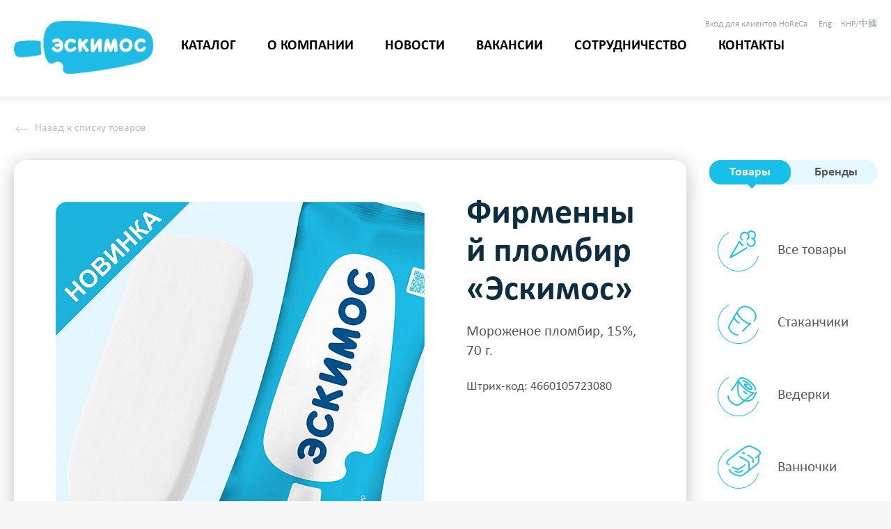

--- FILE ---
content_type: text/html; charset=UTF-8
request_url: https://eskimos.su/catalog/4/620/
body_size: 33499
content:
<!DOCTYPE html>
<html>
<head>
    <meta charset="utf-8" />
    <meta http-equiv="X-UA-Compatible" content="IE=edge,chrome=1" />
    <title>Фирменный пломбир «Эскимос»</title>
    <meta name="viewport" content="width=device-width" />
    <link rel="stylesheet" href="/bitrix/templates/main/css/main.css" />
    <script type="text/javascript">if(!window.BX)window.BX={};if(!window.BX.message)window.BX.message=function(mess){if(typeof mess==='object'){for(let i in mess) {BX.message[i]=mess[i];} return true;}};</script>
<script type="text/javascript">(window.BX||top.BX).message({'JS_CORE_LOADING':'Загрузка...','JS_CORE_NO_DATA':'- Нет данных -','JS_CORE_WINDOW_CLOSE':'Закрыть','JS_CORE_WINDOW_EXPAND':'Развернуть','JS_CORE_WINDOW_NARROW':'Свернуть в окно','JS_CORE_WINDOW_SAVE':'Сохранить','JS_CORE_WINDOW_CANCEL':'Отменить','JS_CORE_WINDOW_CONTINUE':'Продолжить','JS_CORE_H':'ч','JS_CORE_M':'м','JS_CORE_S':'с','JSADM_AI_HIDE_EXTRA':'Скрыть лишние','JSADM_AI_ALL_NOTIF':'Показать все','JSADM_AUTH_REQ':'Требуется авторизация!','JS_CORE_WINDOW_AUTH':'Войти','JS_CORE_IMAGE_FULL':'Полный размер'});</script>

<script type="text/javascript" src="/bitrix/js/main/core/core.min.js?1691490634220181"></script>

<script>BX.setJSList(['/bitrix/js/main/core/core_ajax.js','/bitrix/js/main/core/core_promise.js','/bitrix/js/main/polyfill/promise/js/promise.js','/bitrix/js/main/loadext/loadext.js','/bitrix/js/main/loadext/extension.js','/bitrix/js/main/polyfill/promise/js/promise.js','/bitrix/js/main/polyfill/find/js/find.js','/bitrix/js/main/polyfill/includes/js/includes.js','/bitrix/js/main/polyfill/matches/js/matches.js','/bitrix/js/ui/polyfill/closest/js/closest.js','/bitrix/js/main/polyfill/fill/main.polyfill.fill.js','/bitrix/js/main/polyfill/find/js/find.js','/bitrix/js/main/polyfill/matches/js/matches.js','/bitrix/js/main/polyfill/core/dist/polyfill.bundle.js','/bitrix/js/main/core/core.js','/bitrix/js/main/polyfill/intersectionobserver/js/intersectionobserver.js','/bitrix/js/main/lazyload/dist/lazyload.bundle.js','/bitrix/js/main/polyfill/core/dist/polyfill.bundle.js','/bitrix/js/main/parambag/dist/parambag.bundle.js']);
</script>
<script type="text/javascript">(window.BX||top.BX).message({'pull_server_enabled':'N','pull_config_timestamp':'0','pull_guest_mode':'N','pull_guest_user_id':'0'});(window.BX||top.BX).message({'PULL_OLD_REVISION':'Для продолжения корректной работы с сайтом необходимо перезагрузить страницу.'});</script>
<script type="text/javascript">(window.BX||top.BX).message({'LANGUAGE_ID':'ru','FORMAT_DATE':'DD.MM.YYYY','FORMAT_DATETIME':'DD.MM.YYYY HH:MI:SS','COOKIE_PREFIX':'BITRIX_SM','SERVER_TZ_OFFSET':'10800','UTF_MODE':'Y','SITE_ID':'s1','SITE_DIR':'/','USER_ID':'','SERVER_TIME':'1769144242','USER_TZ_OFFSET':'14400','USER_TZ_AUTO':'Y','bitrix_sessid':'49917de6cd912a783e0892b575f530b3'});</script>


<script type="text/javascript"  src="/bitrix/cache/js/s1/inner-catalog/kernel_main/kernel_main_v1.js?1708313352161560"></script>
<script type="text/javascript" src="/bitrix/js/ui/dexie/dist/dexie3.bundle.min.js?169148859588295"></script>
<script type="text/javascript" src="/bitrix/js/main/core/core_ls.min.js?14734087247365"></script>
<script type="text/javascript" src="/bitrix/js/main/core/core_frame_cache.min.js?169149063411210"></script>
<script type="text/javascript" src="/bitrix/js/pull/protobuf/protobuf.min.js?165725886776433"></script>
<script type="text/javascript" src="/bitrix/js/pull/protobuf/model.min.js?165725886714190"></script>
<script type="text/javascript" src="/bitrix/js/rest/client/rest.client.min.js?16914879419240"></script>
<script type="text/javascript" src="/bitrix/js/pull/client/pull.client.min.js?169148888848309"></script>
<script type="text/javascript" src="/bitrix/js/main/popup/dist/main.popup.bundle.min.js?169148895865670"></script>
<script type="text/javascript" src="/bitrix/js/currency/currency-core/dist/currency-core.bundle.min.js?16914882263755"></script>
<script type="text/javascript" src="/bitrix/js/currency/core_currency.min.js?1691487904833"></script>
<script type="text/javascript">BX.setJSList(['/bitrix/js/main/core/core_fx.js','/bitrix/js/main/session.js','/bitrix/js/main/pageobject/pageobject.js','/bitrix/js/main/core/core_window.js','/bitrix/js/main/date/main.date.js','/bitrix/js/main/core/core_date.js','/bitrix/js/main/utils.js']);</script>
<script type="text/javascript">
					(function () {
						"use strict";

						var counter = function ()
						{
							var cookie = (function (name) {
								var parts = ("; " + document.cookie).split("; " + name + "=");
								if (parts.length == 2) {
									try {return JSON.parse(decodeURIComponent(parts.pop().split(";").shift()));}
									catch (e) {}
								}
							})("BITRIX_CONVERSION_CONTEXT_s1");

							if (cookie && cookie.EXPIRE >= BX.message("SERVER_TIME"))
								return;

							var request = new XMLHttpRequest();
							request.open("POST", "/bitrix/tools/conversion/ajax_counter.php", true);
							request.setRequestHeader("Content-type", "application/x-www-form-urlencoded");
							request.send(
								"SITE_ID="+encodeURIComponent("s1")+
								"&sessid="+encodeURIComponent(BX.bitrix_sessid())+
								"&HTTP_REFERER="+encodeURIComponent(document.referrer)
							);
						};

						if (window.frameRequestStart === true)
							BX.addCustomEvent("onFrameDataReceived", counter);
						else
							BX.ready(counter);
					})();
				</script>



<script type="text/javascript">var _ba = _ba || []; _ba.push(["aid", "d565bd3f9a37feb783fa03c8dc8159fe"]); _ba.push(["host", "eskimos.su"]); _ba.push(["ad[ct][item]", "[base64]"]);_ba.push(["ad[ct][user_id]", function(){return BX.message("USER_ID") ? BX.message("USER_ID") : 0;}]);_ba.push(["ad[ct][recommendation]", function() {var rcmId = "";var cookieValue = BX.getCookie("BITRIX_SM_RCM_PRODUCT_LOG");var productId = 620;var cItems = [];var cItem;if (cookieValue){cItems = cookieValue.split(".");}var i = cItems.length;while (i--){cItem = cItems[i].split("-");if (cItem[0] == productId){rcmId = cItem[1];break;}}return rcmId;}]);_ba.push(["ad[ct][v]", "2"]);(function() {var ba = document.createElement("script"); ba.type = "text/javascript"; ba.async = true;ba.src = (document.location.protocol == "https:" ? "https://" : "http://") + "bitrix.info/ba.js";var s = document.getElementsByTagName("script")[0];s.parentNode.insertBefore(ba, s);})();</script>


<meta http-equiv="Content-Type" content="text/html; charset=UTF-8" />
<link href="/bitrix/js/ui/design-tokens/dist/ui.design-tokens.min.css?169148890622029" type="text/css"  rel="stylesheet" />
<link href="/bitrix/js/ui/fonts/opensans/ui.font.opensans.min.css?16914885922320" type="text/css"  rel="stylesheet" />
<link href="/bitrix/js/main/popup/dist/main.popup.bundle.min.css?169148895926598" type="text/css"  rel="stylesheet" />
<script type="text/javascript">var _ba = _ba || []; _ba.push(["aid", "d565bd3f9a37feb783fa03c8dc8159fe"]); _ba.push(["host", "eskimos.su"]); _ba.push(["ad[ct][item]", "[base64]"]);_ba.push(["ad[ct][user_id]", function(){return BX.message("USER_ID") ? BX.message("USER_ID") : 0;}]);_ba.push(["ad[ct][recommendation]", function() {var rcmId = "";var cookieValue = BX.getCookie("BITRIX_SM_RCM_PRODUCT_LOG");var productId = 620;var cItems = [];var cItem;if (cookieValue){cItems = cookieValue.split(".");}var i = cItems.length;while (i--){cItem = cItems[i].split("-");if (cItem[0] == productId){rcmId = cItem[1];break;}}return rcmId;}]);_ba.push(["ad[ct][v]", "2"]);(function() {var ba = document.createElement("script"); ba.type = "text/javascript"; ba.async = true;ba.src = (document.location.protocol == "https:" ? "https://" : "http://") + "bitrix.info/ba.js";var s = document.getElementsByTagName("script")[0];s.parentNode.insertBefore(ba, s);})();</script>



<!-- Yandex.Metrika counter -->
<script type="text/javascript" >
   (function(m,e,t,r,i,k,a){m[i]=m[i]||function(){(m[i].a=m[i].a||[]).push(arguments)};
   m[i].l=1*new Date();k=e.createElement(t),a=e.getElementsByTagName(t)[0],k.async=1,k.src=r,a.parentNode.insertBefore(k,a)})
   (window, document, "script", "https://mc.yandex.ru/metrika/tag.js", "ym");

   ym(54662932, "init", {
        clickmap:true,
        trackLinks:true,
        accurateTrackBounce:true,
        webvisor:true
   });
</script>
<noscript><div><img src="https://mc.yandex.ru/watch/54662932" style="position:absolute; left:-9999px;" alt="" /></div></noscript>
<!-- /Yandex.Metrika counter -->

</head>
<body>
<div class="page">
    <header class="header header--inner j-fixed-header">

        <div class="header__inner">

            <a class="logo" href="/"><img class="logo__img" src="/bitrix/templates/main/img/logo.png" /></a>

                <div class="header__enter-block">
        <a class="header__enter j-popup-link" rel="horeca" href="#"><span class="_hide">Вход для клиентов </span>HoReCa</a>
    </div>

            <a class="header__lang" href="/en/">Eng</a>
            <a class="header__lang _knr" href="/en/knr/">КНР/中國</a>

			
            
	<nav class="menu">
		<ul class="menu__list">


	
	
		
			<li class="menu__item"><a class="menu__link root-item" href="/catalog/">Каталог</a>
				<div class="submenu">
		
	
	

	
	
		
			
				<a class="menu__link" href="/catalog/index.php">Каталог</a>

			
		
	
	

	
	
		
			
				<a class="menu__link" href="/catalog/4/620/">Фирменный пломбир</a>

			
		
	
	

			</div></li>	
	
		
			<li class="menu__item"><a class="menu__link root-item" href="/about/">О компании</a>
				<div class="submenu">
		
	
	

	
	
		
			
				<a class="menu__link" href="/about/">О компании</a>

			
		
	
	

	
	
		
			
				<a class="menu__link" href="/about/manufacture/">Производство</a>

			
		
	
	

	
	
		
			
				<a class="menu__link" href="/about/geo/">География</a>

			
		
	
	

			</div></li>	
	
		
							<li class="menu__item"><a href="/news/" class="menu__link root-item">Новости</a></li>
			
		
	
	

	
	
		
							<li class="menu__item"><a href="/about/vakansii/" class="menu__link root-item">Вакансии</a></li>
			
		
	
	

	
	
		
			<li class="menu__item"><a class="menu__link root-item" href="/cooperation/for-partners/">Сотрудничество</a>
				<div class="submenu">
		
	
	

	
	
		
			
				<a class="menu__link" href="/cooperation/for-partners/index.php">Партнерам</a>

			
		
	
	

			</div></li>	
	
		
			<li class="menu__item"><a class="menu__link root-item" href="/contacts/">Контакты</a>
				<div class="submenu">
		
	
	

	
	
		
			
				<a class="menu__link" href="/contacts/">Контакты</a>

			
		
	
	

	</ul></li>		</ul>
	</nav>

        </div>

    </header>

    <div class="inner-page">

<section class="inner-section">
	<span class="breadcrumbs breadcrumbs--back"><a href="/catalog/">Назад к списку товаров</a></span>
	<div class="catalog__product-x product-x">
		<img src="/upload/resize_cache/iblock/7eb/530_530_2/ej8f6pzagg0d2zxeo3yg9uto3mqkelov.jpg" class="product-x__img">
		<div class="product-x__info">
			<h1 class="product-x__name page-title">Фирменный пломбир «Эскимос»</h1>
			<p class="product-x__description">Мороженое пломбир, 15&#37;, 70 г.</p>
			<p class="product-x__description-full"></p>
			<span class="product-x__massa">Штрих-код: 4660105723080</span>								</div>
	</div>

			<h2 class="h2">Эскимо без глазури</h2>

	<div class="catalog">

					<div class="catalog__item">
			<a href="/catalog/4/376/" class="catalog-item">
				<span class="catalog-item__img" style="background-image: url(/upload/resize_cache/iblock/aa1/260_260_2/aa107ea03936efd71d2867795397c5b0.jpg)"></span>
				<span class="catalog-item__name">Сливочное мороженое «Затея» <span class="catalog-item__massa">50 гр</span></span>
				<div class="catalog-item__info">
					<p class="catalog-item__description">Мороженое двухслойное сливочное ванильное «Затея», 8&#37;, 50 г.</p>
					<span class="catalog-item__number">Штрих-код: 4620770553382</span>										
				</div>
			</a>
			</div>
					<div class="catalog__item">
			<a href="/catalog/4/461/" class="catalog-item">
				<span class="catalog-item__img" style="background-image: url(/upload/resize_cache/iblock/726/260_260_2/2v70ivi04qyd11025sfsuw2ytfep7k32.png)"></span>
				<span class="catalog-item__name">«Мишка пломбир на сливках» <span class="catalog-item__massa">70 гр</span></span>
				<div class="catalog-item__info">
					<p class="catalog-item__description">Мороженое пломбир ванильный «Пломбир на сливках отборный», 15&#37;, 70 г.</p>
					<span class="catalog-item__number">Штрих-код: 4660105721925</span>										
				</div>
			</a>
			</div>
					<div class="catalog__item">
			<a href="/catalog/4/660/" class="catalog-item">
				<span class="catalog-item__img" style="background-image: url(/upload/resize_cache/iblock/59d/260_260_2/3br3s82l4a1wq1r10doxl9nbb5gry3m4.png)"></span>
				<span class="catalog-item__name">Шоколадный пломбир «Мишка» без глазури <span class="catalog-item__massa">70 гр</span></span>
				<div class="catalog-item__info">
					<p class="catalog-item__description">Мороженое пломбир шоколодный «Пломбир на сливках отборный», 15&#37;, 70 г.</p>
					<span class="catalog-item__number">Штрих-код: 4660105724810</span>										
				</div>
			</a>
			</div>
					<div class="catalog__item">
			<a href="/catalog/4/636/" class="catalog-item">
				<span class="catalog-item__img" style="background-image: url(/upload/resize_cache/iblock/41f/260_260_2/be1hq2rinf30rc1amyjwvfew8he48w48.png)"></span>
				<span class="catalog-item__name">«Пингвин» <span class="catalog-item__massa">65 гр</span></span>
				<div class="catalog-item__info">
					<p class="catalog-item__description">Мороженое пломбир со вкусом безе «Пингвин», 15&#37;, 65г.&nbsp;&nbsp;&nbsp;&nbsp;&nbsp;&nbsp;&nbsp;&nbsp;&nbsp;&nbsp;&nbsp;&nbsp;&nbsp;&nbsp;&nbsp;&nbsp;&nbsp;&nbsp;&nbsp;&nbsp;&nbsp;&nbsp;&nbsp;&nbsp;&nbsp;&nbsp;&nbsp;&nbsp;&nbsp;&nbsp;&nbsp;&nbsp;&nbsp;&nbsp;&nbsp;&nbsp;&nbsp;&nbsp;&nbsp;&nbsp;&nbsp;&nbsp;&nbsp;&nbsp;&nbsp;&nbsp;&nbsp;&nbsp;&nbsp;&nbsp;&nbsp;&nbsp;&nbsp;&nbsp;&nbsp;&nbsp;&nbsp;&nbsp;&nbsp;&nbsp;&nbsp;&nbsp;&nbsp;&nbsp;&nbsp;&nbsp;&nbsp;&nbsp;&nbsp;&nbsp;&nbsp;&nbsp;&nbsp;&nbsp;&nbsp;&nbsp;&nbsp;&nbsp;&nbsp;&nbsp;&nbsp;&nbsp;&nbsp;&nbsp;&nbsp;&nbsp;&nbsp;&nbsp;&nbsp;&nbsp;&nbsp;&nbsp;&nbsp;&nbsp;&nbsp;&nbsp;&nbsp;&nbsp;&nbsp;&nbsp;&nbsp;&nbsp;&nbsp;&nbsp;&nbsp;&nbsp;&nbsp;&nbsp;&nbsp;&nbsp;&nbsp;&nbsp;&nbsp;&nbsp;&nbsp;&nbsp;</p>
					<span class="catalog-item__number">Штрих-код: 4660105723486</span>										
				</div>
			</a>
			</div>
					<div class="catalog__item">
			<a href="/catalog/4/628/" class="catalog-item">
				<span class="catalog-item__img" style="background-image: url(/upload/resize_cache/iblock/549/260_260_2/hl3me576chfs36k3077dlen3444wj8ci.png)"></span>
				<span class="catalog-item__name">Сливочное мороженое «Бабл-буз» <span class="catalog-item__massa">60 гр</span></span>
				<div class="catalog-item__info">
					<p class="catalog-item__description">Мороженое двухслойное сливочное с соком арбуза и вкусом «бабл-гам», 8&#37;, 60 г. </p>
					<span class="catalog-item__number">Штрих-код: 4660105723462</span>										
				</div>
			</a>
			</div>
					<div class="catalog__item">
			<a href="/catalog/4/614/" class="catalog-item">
				<span class="catalog-item__img" style="background-image: url(/upload/resize_cache/iblock/20f/260_260_2/20fe5e9afd1eb677092e8c9fa8a6f363.jpg)"></span>
				<span class="catalog-item__name">Сорбет клубника-малина <span class="catalog-item__massa">60 гр</span></span>
				<div class="catalog-item__info">
					<p class="catalog-item__description">Десерт сорбет взбитый замороженный с клубникой и малиной , 0&#37;, 60 г.</p>
					<span class="catalog-item__number">Штрих-код: 4660105722311</span>										
				</div>
			</a>
			</div>
					<div class="catalog__item">
			<a href="/catalog/4/615/" class="catalog-item">
				<span class="catalog-item__img" style="background-image: url(/upload/resize_cache/iblock/6fe/260_260_2/6fefbde0892c7a3b7078fa81197238b2.jpg)"></span>
				<span class="catalog-item__name">Сорбет манго-маракуйя <span class="catalog-item__massa">60 гр</span></span>
				<div class="catalog-item__info">
					<p class="catalog-item__description">Десерт сорбет взбитый замороженный с манго и маракуйей, 0&#37;, 60 г.</p>
					<span class="catalog-item__number">Штрих-код: 4660105722342</span>										
				</div>
			</a>
			</div>
					<div class="catalog__item">
			<a href="/catalog/4/655/" class="catalog-item">
				<span class="catalog-item__img" style="background-image: url(/upload/resize_cache/iblock/b69/260_260_2/ldis3ydjnmclffjhl3tr1175r20xng1i.jpg)"></span>
				<span class="catalog-item__name">«Chill Fruit» киви-клубничный мармелад <span class="catalog-item__massa">65 гр</span></span>
				<div class="catalog-item__info">
					<p class="catalog-item__description">Мороженое пломбир «Chill Fruit» с киви и желейным мармеладом со вкусом клубники, 15&#37;, 65 г.<br />
<br />
Штрих-код: 4660105724599&nbsp;&nbsp;&nbsp;&nbsp;&nbsp;&nbsp;&nbsp;&nbsp;&nbsp;&nbsp;&nbsp;&nbsp;&nbsp;&nbsp;&nbsp;&nbsp;&nbsp;&nbsp;&nbsp;&nbsp;&nbsp;&nbsp;&nbsp;&nbsp;&nbsp;&nbsp;&nbsp;&nbsp;&nbsp;&nbsp;&nbsp;&nbsp;&nbsp;&nbsp;&nbsp;&nbsp;&nbsp;&nbsp;&nbsp;&nbsp;&nbsp;&nbsp;&nbsp;&nbsp;&nbsp;&nbsp;&nbsp;&nbsp;&nbsp;&nbsp;&nbsp;&nbsp;&nbsp;&nbsp;&nbsp;&nbsp;&nbsp;&nbsp;&nbsp;&nbsp;&nbsp;&nbsp;&nbsp;&nbsp;&nbsp;&nbsp;&nbsp;&nbsp;&nbsp;&nbsp;&nbsp;&nbsp;&nbsp;&nbsp;&nbsp;&nbsp;&nbsp;&nbsp;&nbsp;&nbsp;&nbsp;&nbsp;&nbsp;&nbsp;&nbsp;&nbsp;&nbsp;&nbsp;&nbsp;&nbsp;&nbsp;&nbsp;&nbsp;&nbsp;&nbsp;&nbsp;&nbsp;&nbsp;&nbsp;&nbsp;&nbsp;&nbsp;&nbsp;&nbsp;&nbsp;&nbsp;&nbsp;&nbsp;</p>
					<span class="catalog-item__number">Штрих-код: 4660105724599</span>										
				</div>
			</a>
			</div>
					<div class="catalog__item">
			<a href="/catalog/4/126/" class="catalog-item">
				<span class="catalog-item__img" style="background-image: url(/upload/resize_cache/iblock/9c8/260_260_2/f18x91przkdn119kmsh6vaw0mr3ponoq.png)"></span>
				<span class="catalog-item__name">Сырный пломбир «Сыр-бор» <span class="catalog-item__massa">70 гр</span></span>
				<div class="catalog-item__info">
					<p class="catalog-item__description">Мороженое пломбир со вкусом сыра «Сыр-Бор», 12&#37;, 70 г.</p>
					<span class="catalog-item__number">Штрих-код: 4607041745370</span>										
				</div>
			</a>
			</div>
		
	</div>
	</section>	<script type="text/javascript">
		BX.Currency.setCurrencies([{'CURRENCY':'RUB','FORMAT':{'FORMAT_STRING':'# руб.','DEC_POINT':'.','THOUSANDS_SEP':' ','DECIMALS':2,'THOUSANDS_VARIANT':'S','HIDE_ZERO':'Y'}}]);
	</script>
<script type="text/javascript">
BX.ready(BX.defer(function(){
	if (!!window.obbx_117848907_620)
	{
		window.obbx_117848907_620.allowViewedCount(true);
	}
}));
</script><div class="sidebar sidebar--padded">
	<div class="catalog__sidebar-tabs j-tabs-container">
		<div class="catalog__sidebar-tabs-head">
			<a href="#" class="catalog__sidebar-tab _active j-tab" data-id="products">Товары</a>
			<a href="#" class="catalog__sidebar-tab j-tab" data-id="brands">Бренды</a>
		</div>
		<div class="catalog__sidebar-tabs-body j-tabs-body" id="products">
			<div class="catalog__sidebar-list catalog__sidebar-list--products">
				<a href="/catalog/" class="catalog__sidebar-item catalog__sidebar-item--all-products catalog__sidebar-item--no-center">
					<span class="catalog__sidebar-item-inner">Все товары</span>
				</a>
															<a href="/catalog/2/" class="catalog__sidebar-item catalog__sidebar-item--no-center catalog__sidebar-item--prod-stakan">
							<span class="catalog__sidebar-item-inner">Стаканчики</span>
						</a>
																				<a href="/catalog/6/" class="catalog__sidebar-item catalog__sidebar-item--no-center catalog__sidebar-item--prod-vedro">
							<span class="catalog__sidebar-item-inner">Ведерки</span>
						</a>
																			<a href="/catalog/9/" class="catalog__sidebar-item  catalog__sidebar-item--no-center catalog__sidebar-item--noimg">
						<img class="catalog__sidebar-item__img" src="/upload/iblock/246/2467234b1e7cdff27747338625f84265.png">
						<span class="catalog__sidebar-item-inner">Ванночки</span>
					</a>
																				<a href="/catalog/1/" class="catalog__sidebar-item catalog__sidebar-item--no-center catalog__sidebar-item--prod-ves">
							<span class="catalog__sidebar-item-inner">Весовое</span>
						</a>
																			<a href="/catalog/38/" class="catalog__sidebar-item  catalog__sidebar-item--no-center catalog__sidebar-item--noimg">
						<img class="catalog__sidebar-item__img" src="/upload/iblock/684/l99bvwq32vj985bsxv8p9telhjdeg82q.png">
						<span class="catalog__sidebar-item-inner">Креманки</span>
					</a>
																				<a href="/catalog/3/" class="catalog__sidebar-item catalog__sidebar-item--no-center catalog__sidebar-item--prod-rozhok">
							<span class="catalog__sidebar-item-inner">Рожки</span>
						</a>
																				<a href="/catalog/4/" class="catalog__sidebar-item _selected catalog__sidebar-item--no-center catalog__sidebar-item--prod-eskimo-no-glaz">
							<span class="catalog__sidebar-item-inner">Эскимо без глазури</span>
						</a>
																				<a href="/catalog/5/" class="catalog__sidebar-item catalog__sidebar-item--no-center catalog__sidebar-item--prod-eskimo-glaz">
							<span class="catalog__sidebar-item-inner">Эскимо в глазури</span>
						</a>
																				<a href="/catalog/7/" class="catalog__sidebar-item catalog__sidebar-item--no-center catalog__sidebar-item--prod-tort">
							<span class="catalog__sidebar-item-inner">Торты</span>
						</a>
												</div>
		</div>
		<div class="catalog__sidebar-tabs-body j-tabs-body" id="brands" style="display: none;">
			<div class="catalog__sidebar-list catalog__sidebar-list--brands">
				<a href="/brands/" class="catalog__sidebar-item catalog__sidebar-item--all-brands">
					<span class="catalog__sidebar-item-inner">Все бренды</span></a>
									<a href="/brands/nash plombir/" class="catalog__sidebar-item ">
						<img src="/upload/uf/cfc/cfc75986e6f5be3110fcaa6472a645b8.png" class="catalog__sidebar-item-inner">
					</a>
									<a href="/brands/ussr/" class="catalog__sidebar-item ">
						<img src="/upload/uf/b54/b54b3b79500a67babb2e085cfccb783e.png" class="catalog__sidebar-item-inner">
					</a>
									<a href="/brands/sir-bor/" class="catalog__sidebar-item ">
						<img src="/upload/uf/008/008048fb70c5316e8cf1f4884840144c.png" class="catalog__sidebar-item-inner">
					</a>
									<a href="/brands/zvezda kremlya/" class="catalog__sidebar-item ">
						<img src="/upload/uf/ab6/ab625950ea25e119a56dfe89be6efd78.png" class="catalog__sidebar-item-inner">
					</a>
									<a href="/brands/Mishka/" class="catalog__sidebar-item ">
						<img src="/upload/uf/9ff/4cwniczs1zouf79csz37ctttr9gg0286.png" class="catalog__sidebar-item-inner">
					</a>
									<a href="/brands/eskimos/" class="catalog__sidebar-item ">
						<img src="/upload/uf/e7d/e7d691d8d24ab7fa527a7b047d0deacb.png" class="catalog__sidebar-item-inner">
					</a>
									<a href="/brands/sila Sibiri/" class="catalog__sidebar-item ">
						<img src="/upload/uf/174/x06qrfizoemhnbp7ra325pfxcz40g7f2.png" class="catalog__sidebar-item-inner">
					</a>
									<a href="/brands/festa/" class="catalog__sidebar-item ">
						<img src="/upload/uf/360/k7cdia7aq37n2nwwspwkrm13y5oe01j3.png" class="catalog__sidebar-item-inner">
					</a>
									<a href="/brands/zolotie_chudesa/" class="catalog__sidebar-item ">
						<img src="/upload/uf/70f/70f68f4f489e214768162cc6fd899a7f.png" class="catalog__sidebar-item-inner">
					</a>
									<a href="/brands/taezhnoe/" class="catalog__sidebar-item ">
						<img src="/upload/uf/034/034cd0f82006d66c390612d3946ba18e.png" class="catalog__sidebar-item-inner">
					</a>
									<a href="/brands/bonci/" class="catalog__sidebar-item ">
						<img src="/upload/uf/c6a/c6a3eca2dd21a70cea882f9babf05a1f.jpg" class="catalog__sidebar-item-inner">
					</a>
									<a href="/brands/bio/" class="catalog__sidebar-item ">
						<img src="/upload/uf/4c1/4c18d26c3a95e09e41d79b52b1e64111.png" class="catalog__sidebar-item-inner">
					</a>
							</div>
		</div>
	</div>
</div> <br>
 <br>    </div>
<div class="clear-footer"></div>
</div>

<footer class="footer">
    <div class="footer__inner">

        <div class="footer__top">
                    

<nav class="footer-menu">
	<ul class="footer-menu__list">
			<li class="footer-menu__item"><a class="footer-menu__link" href="/about/">История компании</a></li>
			<li class="footer-menu__item active"><a class="footer-menu__link" href="/catalog/">Каталог</a></li>
			<li class="footer-menu__item"><a class="footer-menu__link" href="/about/achievements/">Достижения</a></li>
			<li class="footer-menu__item"><a class="footer-menu__link" href="/cooperation/for-partners/">Сотрудничество</a></li>
			<li class="footer-menu__item"><a class="footer-menu__link" href="/about/geo/">География деятельности</a></li>
			<li class="footer-menu__item"><a class="footer-menu__link" href="/cooperation/equipment/">Оборудование</a></li>
			<li class="footer-menu__item"><a class="footer-menu__link" href="/about/manufacture/">Производственный процесс</a></li>
			<li class="footer-menu__item"><a class="footer-menu__link" href="/news/">Новости</a></li>
			<li class="footer-menu__item"><a class="footer-menu__link" href="/contacts/">Контакты</a></li>
			<li class="footer-menu__item"><a class="footer-menu__link" href=""></a></li>
		</ul>
</nav>
            <div class="footer-contacts">
                <h3 class="footer-contacts__title">Телефон</h3>
                <div class="footer-contacts__phone">+7 (3822) 404-300</div>
                <div class="footer-contacts__address">634026 г.Томск, пер.Шегарский 56<br>
<br>                </div>
            </div>
            <div class="footer-phones">
                <span class="footer-phones__place"></span>
                <span class="footer-phones__phone"></span>
                <span class="footer-phones__place"></span>
                <span class="footer-phones__phone"></span>
            </div>
        </div>
        <div class="footer__bottom">
            <div class="copyrights">
                <span class="copyrights__license">ООО «Компания Эскимос» © 2015 Все права защищены.
<br/><a <a href="/lp/privacy" class="copyrights__dev" target="_blank">Политика конфиденциальности</a></span>
                <a href="http://redramka.ru" class="copyrights__dev" target="_blank">Разработка сайта: <span class="redramka">Красная рамка</span></a>
            </div>

            <div class="footer-social">
                &nbsp;<a href="http://vk.com/eskimos_tomsk" target="_blank" class="footer-social__link _vk">Вконтакте</a>&nbsp;<span class="footer-social__txt">Свежие новости, акции и конкурсы</span>            </div>

                <div class="footer-horeca">
        <a class="btn-blank j-popup-link" href="#" rel="horeca"><span class="_hide">Вход для клиентов </span>HoReCa</a>
    </div>
        </div>

    </div>
</footer>
<!-- HoReCa -->
<div class="popup-container" id="horeca">
    <div class="popup j-popup animated fast bounce-in">
        <a class="close-popup j-close-popup" href="#">Закрыть</a>
        <div class="popup-content">

            <h2 class="horeca__title">HoReCa</h2>
            <h4 class="horeca__enter">Персональный вход для клиентов</h4>

            <div class="horeca__step-1 j-horeca-1">
                <form id="loginform" action="/login.php" method="post">

                    <div class="input">
                        <input id="login" name="login" type="text" class="input__field" placeholder="Логин" tabindex="1" />
                    </div>

                    <div class="input">
                        <a class="input__forget j-forget" href="#">Забыли?</a>
                        <input id="password" name="password" type="password" class="input__field input__field--forget" placeholder="Пароль" tabindex="2" />
                    </div>

                    <div class="checkbox checkbox--padded">
                        <input type="checkbox" id="remember" name="remember" class="checkbox__input" tabindex="3" />
                        <label class="checkbox__label" for="remember">Запомнить пароль</label>
                    </div>

                    <input name="action" type="hidden" value="login" />
                    <button class="btn btn--wide" type="submit">Войти</button>

                </form>
            </div>

            <div class="horeca__step-2 j-horeca-2">
                <form id="restoreform" action="/login.php" method="post">

                    <div class="horeca__forget-1">Введите ваш логин или email, который<br /> вам предоставили при регистрации.</div>
                    <div class="horeca__forget-2">Забыли свои данные? Звоните:<br /> (3822) 404-300</div>

                    <div class="input">
                        <input id="loginEmail" name="loginEmail" type="text" class="input__field" placeholder="Логин или email" />
                    </div>

                    <input name="action" type="hidden" value="restore" />
                    <button class="btn btn--wide" id="restore" type="submit">Восстановить пароль</button>

                </form>
            </div>

            <div class="horeca__step-3 j-horeca-3">

                <div class="horeca__forget-3">На указанный при регистрации email<br /> выслан пароль</div>

                <a class="btn btn--wide j-close-popup" href="#">Хорошо</a>

            </div>

        </div>
    </div>
</div>
<!-- /HoReCa -->
<script type="text/javascript" src="/bitrix/templates/main/js/jquery.min.js"></script>
<script type="text/javascript" src="/bitrix/templates/main/js/jquery-ui.min.js"></script>
<script type="text/javascript" src="/bitrix/templates/main/js/owl.carousel.min.js"></script>
<script type="text/javascript" src="/bitrix/templates/main/js/TweenMax.min.js"></script>
<script type="text/javascript" src="/bitrix/templates/main/js/jquery.parallax.js"></script>
<script type="text/javascript" src="/bitrix/templates/main/js/scrollability.min.js"></script>
<script type="text/javascript" src="/bitrix/templates/main/js/stellar.js"></script>
<script type="text/javascript" src="/bitrix/templates/main/js/jquery.colorbox-min.js"></script>
<script type="text/javascript" src="/bitrix/templates/main/js/jquery.mousewheel.js"></script>
<script type="text/javascript" src="/bitrix/templates/main/js/jquery.selectik.min.js"></script>
<script type="text/javascript" src="/bitrix/templates/main/js/inputmask.js"></script>
<script type="text/javascript" src="/bitrix/templates/main/js/functions.js"></script>
<script type="text/javascript" src="/bitrix/templates/main/js/core.js"></script>
<script type="text/javascript" src="/bitrix/templates/main/js/share.js"></script>
</body>
</html>

--- FILE ---
content_type: text/css
request_url: https://eskimos.su/bitrix/templates/main/css/main.css
body_size: 181101
content:
/*-- __Reset
------------------------------------------------------------*/
html,
body,
div,
span,
applet,
object,
iframe,
h1,
h2,
h3,
h4,
h5,
h6,
p,
blockquote,
pre,
a,
abbr,
acronym,
address,
big,
cite,
code,
del,
dfn,
em,
img,
ins,
kbd,
q,
s,
samp,
small,
strike,
strong,
sub,
sup,
tt,
var,
b,
u,
i,
center,
dl,
dt,
dd,
ol,
ul,
li,
fieldset,
form,
label,
legend,
table,
caption,
tbody,
tfoot,
thead,
tr,
th,
td,
article,
aside,
canvas,
details,
embed,
figure,
figcaption,
footer,
header,
hgroup,
menu,
nav,
output,
ruby,
section,
summary,
time,
mark,
audio,
video {
  margin: 0;
  padding: 0;
  border: 0;
  font-size: 100%;
  font: inherit;
  vertical-align: baseline;
}
article,
aside,
details,
figcaption,
figure,
footer,
header,
hgroup,
menu,
nav,
section {
  display: block;
}
strong {
  font-weight: bold;
}
em {
  font-style: italic;
}
body {
  line-height: 1;
}
ol,
ul {
  list-style: none;
}
blockquote,
q {
  quotes: none;
}
blockquote:before,
blockquote:after,
q:before,
q:after {
  content: '';
  content: none;
}
table {
  border-collapse: collapse;
  border-spacing: 0;
}
img {
  border: none;
  -ms-interpolation-mode: bicubic;
}
textarea {
  overflow: auto;
  resize: vertical;
}
button {
  width: auto;
  overflow: visible;
  cursor: pointer;
}
button::-moz-focus-inner {
  padding: 0;
  border: 0;
}
input:focus {
  outline: none;
}
textarea:focus {
  outline: none;
}
a {
  outline: none;
}
button {
  outline: none;
}
input,
textarea {
  -webkit-appearance: none;
}
input::-ms-clear {
  display: none;
}
* {
  -webkit-tap-highlight-color: rgba(0, 0, 0, 0);
}
/*-- __Fonts
------------------------------------------------------------*/
/* Fonts path */
/* /Fonts path */
@font-face {
  font-family: 'Calibri';
  src: url('../fonts/calibri-light.eot');
  src: url('../fonts/calibri-light.eot?#iefix') format('embedded-opentype'), url('../fonts/calibri-light.woff2') format('woff2'), url('../fonts/calibri-light.woff') format('woff'), url('../fonts/calibri-light.ttf') format('truetype');
  font-weight: 300;
  font-style: normal;
}
@font-face {
  font-family: 'Calibri';
  src: url('../fonts/calibri-lightitalic.eot');
  src: url('../fonts/calibri-lightitalic.eot?#iefix') format('embedded-opentype'), url('../fonts/calibri-lightitalic.woff2') format('woff2'), url('../fonts/calibri-lightitalic.woff') format('woff'), url('../fonts/calibri-lightitalic.ttf') format('truetype');
  font-weight: 300;
  font-style: italic;
}
@font-face {
  font-family: 'Calibri';
  src: url('../fonts/calibri-regular.eot');
  src: url('../fonts/calibri-regular.eot?#iefix') format('embedded-opentype'), url('../fonts/calibri-regular.woff2') format('woff2'), url('../fonts/calibri-regular.woff') format('woff'), url('../fonts/calibri-regular.ttf') format('truetype');
  font-weight: 400;
  font-style: normal;
}
@font-face {
  font-family: 'Calibri';
  src: url('../fonts/calibri-italic.eot');
  src: url('../fonts/calibri-italic.eot?#iefix') format('embedded-opentype'), url('../fonts/calibri-italic.woff2') format('woff2'), url('../fonts/calibri-italic.woff') format('woff'), url('../fonts/calibri-italic.ttf') format('truetype');
  font-weight: 400;
  font-style: italic;
}
@font-face {
  font-family: 'Calibri';
  src: url('../fonts/calibri-bold.eot');
  src: url('../fonts/calibri-bold.eot?#iefix') format('embedded-opentype'), url('../fonts/calibri-bold.woff2') format('woff2'), url('../fonts/calibri-bold.woff') format('woff'), url('../fonts/calibri-bold.ttf') format('truetype');
  font-weight: 700;
  font-style: normal;
}
/* Full font Roboto */
/* /Full font Roboto */
/* Full font Rodchenko */
/* /Full font Rodchenko */
/* -- END FONTS ----- */
/*-- __Icon font
------------------------------------------------------------*/
/*-- __Transitions
------------------------------------------------------------*/
/* Transition */
/* /Transition */
/* Animated */
.animated {
  -webkit-transition: all .3s ease;
  -moz-transition: all .3s ease;
  -o-transition: all .3s ease;
  transition: all .3s ease;
}
.opacity-animated {
  -webkit-transition: opacity .3s ease;
  -moz-transition: opacity .3s ease;
  -o-transition: opacity .3s ease;
  transition: opacity .3s ease;
}
/* /Animated */
/* Arrow animation */
@keyframes bounce {
  0%,
  20%,
  50%,
  80%,
  100% {
    -moz-transform: translateY(0);
    -ms-transform: translateY(0);
    -webkit-transform: translateY(0);
    transform: translateY(0);
  }
  40% {
    -moz-transform: translateY(-30px);
    -ms-transform: translateY(-30px);
    -webkit-transform: translateY(-30px);
    transform: translateY(-30px);
  }
  60% {
    -moz-transform: translateY(-15px);
    -ms-transform: translateY(-15px);
    -webkit-transform: translateY(-15px);
    transform: translateY(-15px);
  }
}
/* /Arrow animation */
/* Tilt animation */
@keyframes tilt {
  0%,
  4%,
  10%,
  17%,
  25%,
  34%,
  44%,
  55%,
  69%,
  84%,
  100% {
    -moz-transform: translateY(0);
    -ms-transform: translateY(0);
    -webkit-transform: translateY(0);
    transform: translateY(0);
  }
  2% {
    -moz-transform: translateY(-5px);
    -ms-transform: translateY(-5px);
    -webkit-transform: translateY(-5px);
    transform: translateY(-5px);
  }
  7% {
    -moz-transform: translateY(5px);
    -ms-transform: translateY(5px);
    -webkit-transform: translateY(5px);
    transform: translateY(5px);
  }
  13% {
    -moz-transform: translateY(-4px);
    -ms-transform: translateY(-4px);
    -webkit-transform: translateY(-4px);
    transform: translateY(-4px);
  }
  21% {
    -moz-transform: translateY(4px);
    -ms-transform: translateY(4px);
    -webkit-transform: translateY(4px);
    transform: translateY(4px);
  }
  29% {
    -moz-transform: translateY(-3px);
    -ms-transform: translateY(-3px);
    -webkit-transform: translateY(-3px);
    transform: translateY(-3px);
  }
  39% {
    -moz-transform: translateY(3px);
    -ms-transform: translateY(3px);
    -webkit-transform: translateY(3px);
    transform: translateY(3px);
  }
  49% {
    -moz-transform: translateY(-2px);
    -ms-transform: translateY(-2px);
    -webkit-transform: translateY(-2px);
    transform: translateY(-2px);
  }
  62% {
    -moz-transform: translateY(2px);
    -ms-transform: translateY(2px);
    -webkit-transform: translateY(2px);
    transform: translateY(2px);
  }
  76% {
    -moz-transform: translateY(-1px);
    -ms-transform: translateY(-1px);
    -webkit-transform: translateY(-1px);
    transform: translateY(-1px);
  }
  92% {
    -moz-transform: translateY(1px);
    -ms-transform: translateY(1px);
    -webkit-transform: translateY(1px);
    transform: translateY(1px);
  }
}
/* /Tilt animation */
._tilt {
  -webkit-animation: tilt 1s linear 0s 1 normal;
  -moz-animation: tilt 1s linear 0s 1 normal;
  -o-animation: tilt 1s linear 0s 1 normal;
  animation: tilt 1s linear 0s 1 normal;
}
/*-- __Non-semantic helpers
------------------------------------------------------------*/
/* Clearfix */
.clear {
  width: 100%;
  clear: both;
}
.clearfix:before,
.clearfix:after {
  content: "";
  display: table;
}
.clearfix:after {
  clear: both;
}
/* /Clearfix */
/* Hidden */
.hidden {
  display: none;
}
._hidden {
  visibility: hidden;
  opacity: 0;
}
/* /Hidden */
/* Inline block */
/* /Inline block */
/* Image replacement */
.ir {
  background-color: transparent;
  border: 0;
  overflow: hidden;
}
.ir:before {
  content: "";
  display: block;
  width: 0;
  height: 150%;
}
/* /Image replacement */
/* Hide from both screenreaders and browsers */
.hidden {
  display: none !important;
  visibility: hidden;
}
/* /Hide from both screenreaders and browsers */
/* Hide only visually, but have it available for screenreaders */
.visually-hidden {
  border: 0;
  clip: rect(0, 0, 0, 0);
  height: 1px;
  margin: -1px;
  overflow: hidden;
  padding: 0;
  position: absolute;
  width: 1px;
}
.visually-hidden.focusable:active,
.visually-hidden.focusable:focus {
  clip: auto;
  height: auto;
  margin: 0;
  overflow: visible;
  position: static;
  width: auto;
}
/* /Hide only visually, but have it available for screenreaders */
/* Hide visually and from screenreaders, but maintain layout */
.invisible {
  visibility: hidden;
}
/* /Hide visually and from screenreaders, but maintain layout */
/* Placeholder */
/* /Placeholder */
/* No select */
.no-select {
  -webkit-user-select: none;
  -moz-user-select: none;
  -ms-user-select: none;
  user-select: none;
}
/* /No select */
/*-- __Triangle
------------------------------------------------------------*/
/* /Triangle */
/*! jQuery UI - v1.11.4 - 2016-05-26
* http://jqueryui.com
* Includes: core.css, datepicker.css, theme.css
* To view and modify this theme, visit http://jqueryui.com/themeroller/?ffDefault=Arial%2CHelvetica%2Csans-serif&fsDefault=1em&fwDefault=normal&cornerRadius=3px&bgColorHeader=e9e9e9&bgTextureHeader=flat&borderColorHeader=dddddd&fcHeader=333333&iconColorHeader=444444&bgColorContent=ffffff&bgTextureContent=flat&borderColorContent=dddddd&fcContent=333333&iconColorContent=444444&bgColorDefault=f6f6f6&bgTextureDefault=flat&borderColorDefault=c5c5c5&fcDefault=454545&iconColorDefault=777777&bgColorHover=ededed&bgTextureHover=flat&borderColorHover=cccccc&fcHover=2b2b2b&iconColorHover=555555&bgColorActive=007fff&bgTextureActive=flat&borderColorActive=003eff&fcActive=ffffff&iconColorActive=ffffff&bgColorHighlight=fffa90&bgTextureHighlight=flat&borderColorHighlight=dad55e&fcHighlight=777620&iconColorHighlight=777620&bgColorError=fddfdf&bgTextureError=flat&borderColorError=f1a899&fcError=5f3f3f&iconColorError=cc0000&bgColorOverlay=aaaaaa&bgTextureOverlay=flat&bgImgOpacityOverlay=0&opacityOverlay=30&bgColorShadow=666666&bgTextureShadow=flat&bgImgOpacityShadow=0&opacityShadow=30&thicknessShadow=5px&offsetTopShadow=0px&offsetLeftShadow=0px&cornerRadiusShadow=8px
* Copyright jQuery Foundation and other contributors; Licensed MIT */
/* Layout helpers
----------------------------------*/
.ui-helper-hidden {
  display: none;
}
.ui-helper-hidden-accessible {
  border: 0;
  clip: rect(0 0 0 0);
  height: 1px;
  margin: -1px;
  overflow: hidden;
  padding: 0;
  position: absolute;
  width: 1px;
}
.ui-helper-reset {
  margin: 0;
  padding: 0;
  border: 0;
  outline: 0;
  line-height: 1.3;
  text-decoration: none;
  font-size: 100%;
  list-style: none;
}
.ui-helper-clearfix:before,
.ui-helper-clearfix:after {
  content: "";
  display: table;
  border-collapse: collapse;
}
.ui-helper-clearfix:after {
  clear: both;
}
.ui-helper-clearfix {
  min-height: 0;
  /* support: IE7 */
}
.ui-helper-zfix {
  width: 100%;
  height: 100%;
  top: 0;
  left: 0;
  position: absolute;
  opacity: 0;
  filter: alpha(opacity=0);
  /* support: IE8 */
}
.ui-front {
  z-index: 100;
}
/* Interaction Cues
----------------------------------*/
.ui-state-disabled {
  cursor: default !important;
}
/* Icons
----------------------------------*/
/* states and images */
.ui-icon {
  display: block;
  text-indent: -99999px;
  overflow: hidden;
  background-repeat: no-repeat;
}
/* Misc visuals
----------------------------------*/
/* Overlays */
.ui-widget-overlay {
  position: fixed;
  top: 0;
  left: 0;
  width: 100%;
  height: 100%;
}
.ui-datepicker {
  width: 333px;
  padding: 18px 21px 13px;
  display: none;
  box-sizing: border-box;
  border: none !important;
  position: absolute !important;
  bottom: auto !important;
}
.ui-datepicker:before {
  content: "";
  position: absolute;
  right: 31px;
  bottom: -8px;
  display: block;
  width: 0;
  height: 0;
  content: '';
  border-left: 7.5px solid transparent;
  border-right: 7.5px solid transparent;
  border-top: 8px solid #ffffff;
  border-bottom: none;
}
.ui-datepicker .ui-datepicker-header {
  position: relative;
  padding: .2em 0;
  background: none;
  font: normal 500 20px/20px 'Roboto', sans-serif;
  border: none;
  padding: 0;
  color: #393939;
  margin-bottom: 24px;
}
.ui-datepicker .ui-datepicker-prev,
.ui-datepicker .ui-datepicker-next {
  position: absolute;
  top: 2px;
  width: 28px;
  height: 28px;
  opacity: 0.5;
  -webkit-transition: opacity .3s ease;
  -moz-transition: opacity .3s ease;
  -o-transition: opacity .3s ease;
  transition: opacity .3s ease;
  cursor: pointer;
}
.ui-datepicker .ui-datepicker-prev .ui-icon,
.ui-datepicker .ui-datepicker-next .ui-icon {
  display: none;
}
.ui-datepicker .ui-datepicker-prev-hover,
.ui-datepicker .ui-datepicker-next-hover {
  border: none !important;
  opacity: 1;
}
.ui-datepicker .ui-datepicker-prev,
#ui-datepicker-div .ui-datepicker-prev-hover {
  left: 0;
  /*.sprite(@s-calendar-prev);*/
  background-color: transparent;
}
.ui-datepicker .ui-datepicker-next,
#ui-datepicker-div .ui-datepicker-next-hover {
  right: 0;
  /*.sprite(@s-calendar-next);*/
  background-color: transparent;
}
.ui-datepicker .ui-datepicker-prev span,
.ui-datepicker .ui-datepicker-next span {
  display: block;
  position: absolute;
  left: 50%;
  margin-left: -8px;
  top: 50%;
  margin-top: -8px;
}
.ui-datepicker .ui-datepicker-title {
  margin: 0 2.3em;
  line-height: 1.8em;
  text-align: center;
}
.ui-datepicker .ui-datepicker-title select {
  font-size: 1em;
  margin: 1px 0;
}
.ui-datepicker select.ui-datepicker-month,
.ui-datepicker select.ui-datepicker-year {
  width: 45%;
}
.ui-datepicker table {
  width: 100%;
  font-size: .9em;
  border-collapse: collapse;
  margin: 0 0 .4em;
}
.ui-datepicker th {
  color: #393939;
  text-align: center;
  font: normal 400 14px/20px 'Roboto', sans-serif;
  border: 0;
  padding-bottom: 17px;
}
.ui-datepicker th.ui-datepicker-week-end {
  color: #ff0000;
}
.ui-datepicker td {
  border: 0;
  padding: 1px;
  height: 40px;
  vertical-align: middle;
}
.ui-datepicker td span,
.ui-datepicker td a {
  display: block;
  color: #393939;
  font: normal 400 16px/20px 'Roboto', sans-serif;
  text-align: center;
  text-decoration: none;
  background: none !important;
  border: none !important;
  height: 40px;
  line-height: 40px;
  -webkit-transition: background .3s ease;
  -moz-transition: background .3s ease;
  -o-transition: background .3s ease;
  transition: background .3s ease;
}
.ui-datepicker td.ui-datepicker-week-end span,
.ui-datepicker td.ui-datepicker-week-end a {
  color: #ff0000;
}
.ui-datepicker-calendar td.zero a:before {
  content: "0";
}
.ui-datepicker td a.ui-state-highlight {
  color: #393939 !important;
}
.ui-datepicker td a:hover,
.ui-datepicker td a.ui-state-active {
  background: #f4f4f4 !important;
  color: #393939 !important;
}
.ui-datepicker td.ui-datepicker-week-end a:hover,
.ui-datepicker td.ui-datepicker-week-end a.ui-state-active {
  background: #f4f4f4 !important;
  color: #ff0000 !important;
}
.ui-datepicker .ui-datepicker-buttonpane {
  background-image: none;
  margin: .7em 0 0 0;
  padding: 0 .2em;
  border-left: 0;
  border-right: 0;
  border-bottom: 0;
}
.ui-datepicker .ui-datepicker-buttonpane button {
  float: right;
  margin: .5em .2em .4em;
  cursor: pointer;
  padding: .2em .6em .3em .6em;
  width: auto;
  overflow: visible;
}
.ui-datepicker .ui-datepicker-buttonpane button.ui-datepicker-current {
  float: left;
}
/* with multiple calendars */
.ui-datepicker.ui-datepicker-multi {
  width: auto;
}
.ui-datepicker-multi .ui-datepicker-group {
  float: left;
}
.ui-datepicker-multi .ui-datepicker-group table {
  width: 95%;
  margin: 0 auto .4em;
}
.ui-datepicker-multi-2 .ui-datepicker-group {
  width: 50%;
}
.ui-datepicker-multi-3 .ui-datepicker-group {
  width: 33.3%;
}
.ui-datepicker-multi-4 .ui-datepicker-group {
  width: 25%;
}
.ui-datepicker-multi .ui-datepicker-group-last .ui-datepicker-header,
.ui-datepicker-multi .ui-datepicker-group-middle .ui-datepicker-header {
  border-left-width: 0;
}
.ui-datepicker-multi .ui-datepicker-buttonpane {
  clear: left;
}
.ui-datepicker-row-break {
  clear: both;
  width: 100%;
  font-size: 0;
}
/* RTL support */
.ui-datepicker-rtl {
  direction: rtl;
}
.ui-datepicker-rtl .ui-datepicker-prev {
  right: 2px;
  left: auto;
}
.ui-datepicker-rtl .ui-datepicker-next {
  left: 2px;
  right: auto;
}
.ui-datepicker-rtl .ui-datepicker-prev:hover {
  right: 1px;
  left: auto;
}
.ui-datepicker-rtl .ui-datepicker-next:hover {
  left: 1px;
  right: auto;
}
.ui-datepicker-rtl .ui-datepicker-buttonpane {
  clear: right;
}
.ui-datepicker-rtl .ui-datepicker-buttonpane button {
  float: left;
}
.ui-datepicker-rtl .ui-datepicker-buttonpane button.ui-datepicker-current,
.ui-datepicker-rtl .ui-datepicker-group {
  float: right;
}
.ui-datepicker-rtl .ui-datepicker-group-last .ui-datepicker-header,
.ui-datepicker-rtl .ui-datepicker-group-middle .ui-datepicker-header {
  border-right-width: 0;
  border-left-width: 1px;
}
/* Component containers
----------------------------------*/
.ui-widget {
  font-family: Arial, Helvetica, sans-serif;
  font-size: 1em;
}
.ui-widget .ui-widget {
  font-size: 1em;
}
.ui-widget input,
.ui-widget select,
.ui-widget textarea,
.ui-widget button {
  font-family: Arial, Helvetica, sans-serif;
  font-size: 1em;
}
.ui-widget-content {
  border: 1px solid #dddddd;
  background: #ffffff;
  color: #333333;
}
.ui-widget-content a {
  color: #333333;
}
.ui-widget-header {
  border: 1px solid #dddddd;
  background: #e9e9e9;
  color: #333333;
  font-weight: bold;
}
.ui-widget-header a {
  color: #333333;
}
/* Interaction states
----------------------------------*/
.ui-state-default,
.ui-widget-content .ui-state-default,
.ui-widget-header .ui-state-default {
  border: 1px solid #c5c5c5;
  background: #f6f6f6;
  font-weight: normal;
  color: #454545;
}
.ui-state-default a,
.ui-state-default a:link,
.ui-state-default a:visited {
  color: #454545;
  text-decoration: none;
}
.ui-state-hover,
.ui-widget-content .ui-state-hover,
.ui-widget-header .ui-state-hover,
.ui-state-focus,
.ui-widget-content .ui-state-focus,
.ui-widget-header .ui-state-focus {
  border: 1px solid #cccccc;
  background: #ededed;
  font-weight: normal;
  color: #2b2b2b;
}
.ui-state-hover a,
.ui-state-hover a:hover,
.ui-state-hover a:link,
.ui-state-hover a:visited,
.ui-state-focus a,
.ui-state-focus a:hover,
.ui-state-focus a:link,
.ui-state-focus a:visited {
  color: #2b2b2b;
  text-decoration: none;
}
.ui-state-active,
.ui-widget-content .ui-state-active,
.ui-widget-header .ui-state-active {
  border: 1px solid #003eff;
  background: #007fff;
  font-weight: normal;
  color: #ffffff;
}
.ui-state-active a,
.ui-state-active a:link,
.ui-state-active a:visited {
  color: #ffffff;
  text-decoration: none;
}
/* Interaction Cues
----------------------------------*/
.ui-state-highlight,
.ui-widget-content .ui-state-highlight,
.ui-widget-header .ui-state-highlight {
  border: 1px solid #dad55e;
  background: #fffa90;
  color: #777620;
}
.ui-state-highlight a,
.ui-widget-content .ui-state-highlight a,
.ui-widget-header .ui-state-highlight a {
  color: #777620;
}
.ui-state-error,
.ui-widget-content .ui-state-error,
.ui-widget-header .ui-state-error {
  border: 1px solid #f1a899;
  background: #fddfdf;
  color: #5f3f3f;
}
.ui-state-error a,
.ui-widget-content .ui-state-error a,
.ui-widget-header .ui-state-error a {
  color: #5f3f3f;
}
.ui-state-error-text,
.ui-widget-content .ui-state-error-text,
.ui-widget-header .ui-state-error-text {
  color: #5f3f3f;
}
.ui-priority-primary,
.ui-widget-content .ui-priority-primary,
.ui-widget-header .ui-priority-primary {
  font-weight: bold;
}
.ui-priority-secondary,
.ui-widget-content .ui-priority-secondary,
.ui-widget-header .ui-priority-secondary {
  opacity: .7;
  filter: alpha(opacity=70);
  /* support: IE8 */
  font-weight: normal;
}
.ui-state-disabled,
.ui-widget-content .ui-state-disabled,
.ui-widget-header .ui-state-disabled {
  opacity: .35;
  filter: alpha(opacity=35);
  /* support: IE8 */
  background-image: none;
}
.ui-state-disabled .ui-icon {
  filter: alpha(opacity=35);
  /* support: IE8 - See #6059 */
}
/* Icons
----------------------------------*/
/* states and images */
.ui-icon {
  width: 16px;
  height: 16px;
}
/* positioning */
.ui-icon-blank {
  background-position: 16px 16px;
}
.ui-icon-carat-1-n {
  background-position: 0 0;
}
.ui-icon-carat-1-ne {
  background-position: -16px 0;
}
.ui-icon-carat-1-e {
  background-position: -32px 0;
}
.ui-icon-carat-1-se {
  background-position: -48px 0;
}
.ui-icon-carat-1-s {
  background-position: -64px 0;
}
.ui-icon-carat-1-sw {
  background-position: -80px 0;
}
.ui-icon-carat-1-w {
  background-position: -96px 0;
}
.ui-icon-carat-1-nw {
  background-position: -112px 0;
}
.ui-icon-carat-2-n-s {
  background-position: -128px 0;
}
.ui-icon-carat-2-e-w {
  background-position: -144px 0;
}
.ui-icon-triangle-1-n {
  background-position: 0 -16px;
}
.ui-icon-triangle-1-ne {
  background-position: -16px -16px;
}
.ui-icon-triangle-1-e {
  background-position: -32px -16px;
}
.ui-icon-triangle-1-se {
  background-position: -48px -16px;
}
.ui-icon-triangle-1-s {
  background-position: -64px -16px;
}
.ui-icon-triangle-1-sw {
  background-position: -80px -16px;
}
.ui-icon-triangle-1-w {
  background-position: -96px -16px;
}
.ui-icon-triangle-1-nw {
  background-position: -112px -16px;
}
.ui-icon-triangle-2-n-s {
  background-position: -128px -16px;
}
.ui-icon-triangle-2-e-w {
  background-position: -144px -16px;
}
.ui-icon-arrow-1-n {
  background-position: 0 -32px;
}
.ui-icon-arrow-1-ne {
  background-position: -16px -32px;
}
.ui-icon-arrow-1-e {
  background-position: -32px -32px;
}
.ui-icon-arrow-1-se {
  background-position: -48px -32px;
}
.ui-icon-arrow-1-s {
  background-position: -64px -32px;
}
.ui-icon-arrow-1-sw {
  background-position: -80px -32px;
}
.ui-icon-arrow-1-w {
  background-position: -96px -32px;
}
.ui-icon-arrow-1-nw {
  background-position: -112px -32px;
}
.ui-icon-arrow-2-n-s {
  background-position: -128px -32px;
}
.ui-icon-arrow-2-ne-sw {
  background-position: -144px -32px;
}
.ui-icon-arrow-2-e-w {
  background-position: -160px -32px;
}
.ui-icon-arrow-2-se-nw {
  background-position: -176px -32px;
}
.ui-icon-arrowstop-1-n {
  background-position: -192px -32px;
}
.ui-icon-arrowstop-1-e {
  background-position: -208px -32px;
}
.ui-icon-arrowstop-1-s {
  background-position: -224px -32px;
}
.ui-icon-arrowstop-1-w {
  background-position: -240px -32px;
}
.ui-icon-arrowthick-1-n {
  background-position: 0 -48px;
}
.ui-icon-arrowthick-1-ne {
  background-position: -16px -48px;
}
.ui-icon-arrowthick-1-e {
  background-position: -32px -48px;
}
.ui-icon-arrowthick-1-se {
  background-position: -48px -48px;
}
.ui-icon-arrowthick-1-s {
  background-position: -64px -48px;
}
.ui-icon-arrowthick-1-sw {
  background-position: -80px -48px;
}
.ui-icon-arrowthick-1-w {
  background-position: -96px -48px;
}
.ui-icon-arrowthick-1-nw {
  background-position: -112px -48px;
}
.ui-icon-arrowthick-2-n-s {
  background-position: -128px -48px;
}
.ui-icon-arrowthick-2-ne-sw {
  background-position: -144px -48px;
}
.ui-icon-arrowthick-2-e-w {
  background-position: -160px -48px;
}
.ui-icon-arrowthick-2-se-nw {
  background-position: -176px -48px;
}
.ui-icon-arrowthickstop-1-n {
  background-position: -192px -48px;
}
.ui-icon-arrowthickstop-1-e {
  background-position: -208px -48px;
}
.ui-icon-arrowthickstop-1-s {
  background-position: -224px -48px;
}
.ui-icon-arrowthickstop-1-w {
  background-position: -240px -48px;
}
.ui-icon-arrowreturnthick-1-w {
  background-position: 0 -64px;
}
.ui-icon-arrowreturnthick-1-n {
  background-position: -16px -64px;
}
.ui-icon-arrowreturnthick-1-e {
  background-position: -32px -64px;
}
.ui-icon-arrowreturnthick-1-s {
  background-position: -48px -64px;
}
.ui-icon-arrowreturn-1-w {
  background-position: -64px -64px;
}
.ui-icon-arrowreturn-1-n {
  background-position: -80px -64px;
}
.ui-icon-arrowreturn-1-e {
  background-position: -96px -64px;
}
.ui-icon-arrowreturn-1-s {
  background-position: -112px -64px;
}
.ui-icon-arrowrefresh-1-w {
  background-position: -128px -64px;
}
.ui-icon-arrowrefresh-1-n {
  background-position: -144px -64px;
}
.ui-icon-arrowrefresh-1-e {
  background-position: -160px -64px;
}
.ui-icon-arrowrefresh-1-s {
  background-position: -176px -64px;
}
.ui-icon-arrow-4 {
  background-position: 0 -80px;
}
.ui-icon-arrow-4-diag {
  background-position: -16px -80px;
}
.ui-icon-extlink {
  background-position: -32px -80px;
}
.ui-icon-newwin {
  background-position: -48px -80px;
}
.ui-icon-refresh {
  background-position: -64px -80px;
}
.ui-icon-shuffle {
  background-position: -80px -80px;
}
.ui-icon-transfer-e-w {
  background-position: -96px -80px;
}
.ui-icon-transferthick-e-w {
  background-position: -112px -80px;
}
.ui-icon-folder-collapsed {
  background-position: 0 -96px;
}
.ui-icon-folder-open {
  background-position: -16px -96px;
}
.ui-icon-document {
  background-position: -32px -96px;
}
.ui-icon-document-b {
  background-position: -48px -96px;
}
.ui-icon-note {
  background-position: -64px -96px;
}
.ui-icon-mail-closed {
  background-position: -80px -96px;
}
.ui-icon-mail-open {
  background-position: -96px -96px;
}
.ui-icon-suitcase {
  background-position: -112px -96px;
}
.ui-icon-comment {
  background-position: -128px -96px;
}
.ui-icon-person {
  background-position: -144px -96px;
}
.ui-icon-print {
  background-position: -160px -96px;
}
.ui-icon-trash {
  background-position: -176px -96px;
}
.ui-icon-locked {
  background-position: -192px -96px;
}
.ui-icon-unlocked {
  background-position: -208px -96px;
}
.ui-icon-bookmark {
  background-position: -224px -96px;
}
.ui-icon-tag {
  background-position: -240px -96px;
}
.ui-icon-home {
  background-position: 0 -112px;
}
.ui-icon-flag {
  background-position: -16px -112px;
}
.ui-icon-calendar {
  background-position: -32px -112px;
}
.ui-icon-cart {
  background-position: -48px -112px;
}
.ui-icon-pencil {
  background-position: -64px -112px;
}
.ui-icon-clock {
  background-position: -80px -112px;
}
.ui-icon-disk {
  background-position: -96px -112px;
}
.ui-icon-calculator {
  background-position: -112px -112px;
}
.ui-icon-zoomin {
  background-position: -128px -112px;
}
.ui-icon-zoomout {
  background-position: -144px -112px;
}
.ui-icon-search {
  background-position: -160px -112px;
}
.ui-icon-wrench {
  background-position: -176px -112px;
}
.ui-icon-gear {
  background-position: -192px -112px;
}
.ui-icon-heart {
  background-position: -208px -112px;
}
.ui-icon-star {
  background-position: -224px -112px;
}
.ui-icon-link {
  background-position: -240px -112px;
}
.ui-icon-cancel {
  background-position: 0 -128px;
}
.ui-icon-plus {
  background-position: -16px -128px;
}
.ui-icon-plusthick {
  background-position: -32px -128px;
}
.ui-icon-minus {
  background-position: -48px -128px;
}
.ui-icon-minusthick {
  background-position: -64px -128px;
}
.ui-icon-close {
  background-position: -80px -128px;
}
.ui-icon-closethick {
  background-position: -96px -128px;
}
.ui-icon-key {
  background-position: -112px -128px;
}
.ui-icon-lightbulb {
  background-position: -128px -128px;
}
.ui-icon-scissors {
  background-position: -144px -128px;
}
.ui-icon-clipboard {
  background-position: -160px -128px;
}
.ui-icon-copy {
  background-position: -176px -128px;
}
.ui-icon-contact {
  background-position: -192px -128px;
}
.ui-icon-image {
  background-position: -208px -128px;
}
.ui-icon-video {
  background-position: -224px -128px;
}
.ui-icon-script {
  background-position: -240px -128px;
}
.ui-icon-alert {
  background-position: 0 -144px;
}
.ui-icon-info {
  background-position: -16px -144px;
}
.ui-icon-notice {
  background-position: -32px -144px;
}
.ui-icon-help {
  background-position: -48px -144px;
}
.ui-icon-check {
  background-position: -64px -144px;
}
.ui-icon-bullet {
  background-position: -80px -144px;
}
.ui-icon-radio-on {
  background-position: -96px -144px;
}
.ui-icon-radio-off {
  background-position: -112px -144px;
}
.ui-icon-pin-w {
  background-position: -128px -144px;
}
.ui-icon-pin-s {
  background-position: -144px -144px;
}
.ui-icon-play {
  background-position: 0 -160px;
}
.ui-icon-pause {
  background-position: -16px -160px;
}
.ui-icon-seek-next {
  background-position: -32px -160px;
}
.ui-icon-seek-prev {
  background-position: -48px -160px;
}
.ui-icon-seek-end {
  background-position: -64px -160px;
}
.ui-icon-seek-start {
  background-position: -80px -160px;
}
/* ui-icon-seek-first is deprecated, use ui-icon-seek-start instead */
.ui-icon-seek-first {
  background-position: -80px -160px;
}
.ui-icon-stop {
  background-position: -96px -160px;
}
.ui-icon-eject {
  background-position: -112px -160px;
}
.ui-icon-volume-off {
  background-position: -128px -160px;
}
.ui-icon-volume-on {
  background-position: -144px -160px;
}
.ui-icon-power {
  background-position: 0 -176px;
}
.ui-icon-signal-diag {
  background-position: -16px -176px;
}
.ui-icon-signal {
  background-position: -32px -176px;
}
.ui-icon-battery-0 {
  background-position: -48px -176px;
}
.ui-icon-battery-1 {
  background-position: -64px -176px;
}
.ui-icon-battery-2 {
  background-position: -80px -176px;
}
.ui-icon-battery-3 {
  background-position: -96px -176px;
}
.ui-icon-circle-plus {
  background-position: 0 -192px;
}
.ui-icon-circle-minus {
  background-position: -16px -192px;
}
.ui-icon-circle-close {
  background-position: -32px -192px;
}
.ui-icon-circle-triangle-e {
  background-position: -48px -192px;
}
.ui-icon-circle-triangle-s {
  background-position: -64px -192px;
}
.ui-icon-circle-triangle-w {
  background-position: -80px -192px;
}
.ui-icon-circle-triangle-n {
  background-position: -96px -192px;
}
.ui-icon-circle-arrow-e {
  background-position: -112px -192px;
}
.ui-icon-circle-arrow-s {
  background-position: -128px -192px;
}
.ui-icon-circle-arrow-w {
  background-position: -144px -192px;
}
.ui-icon-circle-arrow-n {
  background-position: -160px -192px;
}
.ui-icon-circle-zoomin {
  background-position: -176px -192px;
}
.ui-icon-circle-zoomout {
  background-position: -192px -192px;
}
.ui-icon-circle-check {
  background-position: -208px -192px;
}
.ui-icon-circlesmall-plus {
  background-position: 0 -208px;
}
.ui-icon-circlesmall-minus {
  background-position: -16px -208px;
}
.ui-icon-circlesmall-close {
  background-position: -32px -208px;
}
.ui-icon-squaresmall-plus {
  background-position: -48px -208px;
}
.ui-icon-squaresmall-minus {
  background-position: -64px -208px;
}
.ui-icon-squaresmall-close {
  background-position: -80px -208px;
}
.ui-icon-grip-dotted-vertical {
  background-position: 0 -224px;
}
.ui-icon-grip-dotted-horizontal {
  background-position: -16px -224px;
}
.ui-icon-grip-solid-vertical {
  background-position: -32px -224px;
}
.ui-icon-grip-solid-horizontal {
  background-position: -48px -224px;
}
.ui-icon-gripsmall-diagonal-se {
  background-position: -64px -224px;
}
.ui-icon-grip-diagonal-se {
  background-position: -80px -224px;
}
/* Misc visuals
----------------------------------*/
/* Corner radius */
.ui-corner-all,
.ui-corner-top,
.ui-corner-left,
.ui-corner-tl {
  border-top-left-radius: 3px;
}
.ui-corner-all,
.ui-corner-top,
.ui-corner-right,
.ui-corner-tr {
  border-top-right-radius: 3px;
}
.ui-corner-all,
.ui-corner-bottom,
.ui-corner-left,
.ui-corner-bl {
  border-bottom-left-radius: 3px;
}
.ui-corner-all,
.ui-corner-bottom,
.ui-corner-right,
.ui-corner-br {
  border-bottom-right-radius: 3px;
}
/* Overlays */
.ui-widget-overlay {
  background: #aaaaaa;
  opacity: .3;
  filter: alpha(opacity=30);
  /* support: IE8 */
}
.ui-widget-shadow {
  margin: 0px 0 0 0px;
  padding: 5px;
  background: #666666;
  opacity: .3;
  filter: alpha(opacity=30);
  /* support: IE8 */
  border-radius: 8px;
}
/*
      Sprites list
*/
/* production sprite */
/* /production sprite */
/* product's icons */
/* /product's icons */
/* Example */
/* /Example */
/*-- __Sprites helper
------------------------------------------------------------*/
/**
 * Owl Carousel v2.1.0
 * Copyright 2013-2016 David Deutsch
 * Licensed under MIT (https://github.com/OwlCarousel2/OwlCarousel2/blob/master/LICENSE)
 */
/*
 *  Owl Carousel - Core
 */
.owl-carousel {
  display: none;
  width: 100%;
  -webkit-tap-highlight-color: transparent;
  /* position relative and z-index fix webkit rendering fonts issue */
  position: relative;
  z-index: 1;
}
.owl-carousel .owl-stage {
  position: relative;
  -ms-touch-action: pan-Y;
}
.owl-carousel .owl-stage:after {
  content: ".";
  display: block;
  clear: both;
  visibility: hidden;
  line-height: 0;
  height: 0;
}
.owl-carousel .owl-stage-outer {
  position: relative;
  overflow: hidden;
  /* fix for flashing background */
  -webkit-transform: translate3d(0px, 0px, 0px);
}
.owl-carousel .owl-item {
  position: relative;
  min-height: 1px;
  float: left;
  -webkit-backface-visibility: hidden;
  -webkit-tap-highlight-color: transparent;
  -webkit-touch-callout: none;
}
.owl-carousel .owl-item img {
  display: block;
  width: 100%;
  -webkit-transform-style: preserve-3d;
}
.owl-carousel .owl-nav.disabled,
.owl-carousel .owl-dots.disabled {
  display: none;
}
.owl-carousel .owl-nav .owl-prev,
.owl-carousel .owl-nav .owl-next,
.owl-carousel .owl-dot {
  cursor: pointer;
  cursor: hand;
  -webkit-user-select: none;
  -khtml-user-select: none;
  -moz-user-select: none;
  -ms-user-select: none;
  user-select: none;
}
.owl-carousel.owl-loaded {
  display: block;
}
.owl-carousel.owl-loading {
  opacity: 0;
  display: block;
}
.owl-carousel.owl-hidden {
  opacity: 0;
}
.owl-carousel.owl-refresh .owl-item {
  display: none;
}
.owl-carousel.owl-drag .owl-item {
  -webkit-user-select: none;
  -moz-user-select: none;
  -ms-user-select: none;
  user-select: none;
}
.owl-carousel.owl-grab {
  cursor: move;
  cursor: grab;
}
.owl-carousel.owl-rtl {
  direction: rtl;
}
.owl-carousel.owl-rtl .owl-item {
  float: right;
}
/* No Js */
.no-js .owl-carousel {
  display: block;
}
/*
 *  Owl Carousel - Animate Plugin
 */
.owl-carousel .animated {
  -webkit-animation-duration: 1000ms;
  animation-duration: 1000ms;
  -webkit-animation-fill-mode: both;
  animation-fill-mode: both;
}
.owl-carousel .owl-animated-in {
  z-index: 0;
}
.owl-carousel .owl-animated-out {
  z-index: 1;
}
.owl-carousel .fadeOut {
  -webkit-animation-name: fadeOut;
  animation-name: fadeOut;
}
@-webkit-keyframes fadeOut {
  0% {
    opacity: 1;
  }
  100% {
    opacity: 0;
  }
}
@keyframes fadeOut {
  0% {
    opacity: 1;
  }
  100% {
    opacity: 0;
  }
}
/*
 * 	Owl Carousel - Auto Height Plugin
 */
.owl-height {
  transition: height 500ms ease-in-out;
}
/*
 * 	Owl Carousel - Lazy Load Plugin
 */
.owl-carousel .owl-item .owl-lazy {
  opacity: 0;
  transition: opacity 400ms ease;
}
.owl-carousel .owl-item img.owl-lazy {
  -webkit-transform-style: preserve-3d;
  transform-style: preserve-3d;
}
/*
 * 	Owl Carousel - Video Plugin
 */
.owl-carousel .owl-video-wrapper {
  position: relative;
  height: 100%;
  background: #000;
}
.owl-carousel .owl-video-play-icon {
  position: absolute;
  height: 80px;
  width: 80px;
  left: 50%;
  top: 50%;
  margin-left: -40px;
  margin-top: -40px;
  background: url("owl.video.play.png") no-repeat;
  cursor: pointer;
  z-index: 1;
  -webkit-backface-visibility: hidden;
  transition: -webkit-transform 100ms ease;
  transition: transform 100ms ease;
}
.owl-carousel .owl-video-play-icon:hover {
  -webkit-transform: scale(1.3, 1.3);
  -ms-transform: scale(1.3, 1.3);
  transform: scale(1.3, 1.3);
}
.owl-carousel .owl-video-playing .owl-video-tn,
.owl-carousel .owl-video-playing .owl-video-play-icon {
  display: none;
}
.owl-carousel .owl-video-tn {
  opacity: 0;
  height: 100%;
  background-position: center center;
  background-repeat: no-repeat;
  background-size: contain;
  transition: opacity 400ms ease;
}
.owl-carousel .owl-video-frame {
  position: relative;
  z-index: 1;
  height: 100%;
  width: 100%;
}
/*
    Colorbox Core Style:
    The following CSS is consistent between example themes and should not be altered.
*/
#colorbox,
#cboxOverlay,
#cboxWrapper {
  position: absolute;
  top: 0;
  left: 0;
  z-index: 9999;
  -webkit-transform: translate3d(0, 0, 0);
}
#cboxWrapper {
  max-width: none;
}
#cboxOverlay {
  position: fixed;
  width: 100%;
  height: 100%;
}
#cboxMiddleLeft,
#cboxBottomLeft {
  clear: left;
}
#cboxContent {
  position: relative;
}
#cboxLoadedContent {
  overflow: auto;
  -webkit-overflow-scrolling: touch;
}
#cboxTitle {
  margin: 0;
}
#cboxLoadingOverlay,
#cboxLoadingGraphic {
  position: absolute;
  top: 0;
  left: 0;
  width: 100%;
  height: 100%;
}
#cboxPrevious,
#cboxNext,
#cboxClose,
#cboxSlideshow {
  cursor: pointer;
}
.cboxPhoto {
  float: left;
  margin: auto;
  border: 0;
  display: block;
  max-width: none;
  -ms-interpolation-mode: bicubic;
}
.cboxIframe {
  width: 100%;
  height: 100%;
  display: block;
  border: 0;
  padding: 0;
  margin: 0;
}
#colorbox,
#cboxContent,
#cboxLoadedContent {
  box-sizing: content-box;
  -moz-box-sizing: content-box;
  -webkit-box-sizing: content-box;
}
/* 
    User Style:
    Change the following styles to modify the appearance of Colorbox.  They are
    ordered & tabbed in a way that represents the nesting of the generated HTML.
*/
#cboxOverlay {
  background: #000;
  opacity: 0.8 !important;
}
#colorbox {
  outline: 0;
}
#cboxContent {
  background: #fff;
  padding: 30px;
  border-radius: 16px;
}
#cboxError {
  padding: 50px;
  border: 1px solid #ccc;
}
#cboxTitle {
  position: absolute;
  bottom: 4px;
  left: 0;
  text-align: center;
  width: 100%;
  color: #949494;
}
#cboxCurrent {
  display: none !important;
}
/* these elements are buttons, and may need to have additional styles reset to avoid unwanted base styles */
#cboxPrevious,
#cboxNext,
#cboxSlideshow,
#cboxClose {
  text-indent: -9999px;
  display: block;
  border: 0;
  padding: 0;
  margin: 0;
  overflow: visible;
  width: 29px;
  height: 29px;
  background: blue;
  position: absolute;
  top: -39px;
}
/* avoid outlines on :active (mouseclick), but preserve outlines on :focus (tabbed navigating) */
#cboxPrevious:active,
#cboxNext:active,
#cboxSlideshow:active,
#cboxClose:active {
  outline: 0;
}
#cboxSlideshow {
  display: none;
}
#cboxPrevious {
  right: 50%;
  margin-right: 10px;
  background: transparent;
  border: 1px solid transparent;
  border-radius: 50%;
  box-sizing: border-box;
  -webkit-transition: border-color 0.3s ease;
  -moz-transition: border-color 0.3s ease;
  -o-transition: border-color 0.3s ease;
  transition: border-color 0.3s ease;
}
#cboxPrevious:before {
  display: block;
  content: "";
  position: absolute;
  top: 6px;
  left: 8px;
  background-image: url(../img/sprite.png);
  background-position: -600px -60px;
  width: 9px;
  height: 16px;
  opacity: 1;
  -webkit-transition: opacity 0.3s ease;
  -moz-transition: opacity 0.3s ease;
  -o-transition: opacity 0.3s ease;
  transition: opacity 0.3s ease;
}
#cboxPrevious:after {
  display: block;
  content: "";
  position: absolute;
  top: 6px;
  left: 8px;
  background-image: url(../img/sprite.png);
  background-position: -600px -80px;
  width: 9px;
  height: 16px;
  opacity: 0;
  -webkit-transition: opacity 0.3s ease;
  -moz-transition: opacity 0.3s ease;
  -o-transition: opacity 0.3s ease;
  transition: opacity 0.3s ease;
}
#cboxPrevious:hover {
  border-color: #16c0e9;
}
#cboxPrevious:hover:after {
  opacity: 1;
}
#cboxPrevious:hover:before {
  opacity: 0;
}
#cboxNext {
  left: 50%;
  margin-left: 10px;
  background: transparent;
  border: 1px solid transparent;
  border-radius: 50%;
  box-sizing: border-box;
  -webkit-transition: border-color 0.3s ease;
  -moz-transition: border-color 0.3s ease;
  -o-transition: border-color 0.3s ease;
  transition: border-color 0.3s ease;
}
#cboxNext:before {
  display: block;
  content: "";
  position: absolute;
  top: 6px;
  left: 10px;
  background-image: url(../img/sprite.png);
  background-position: -620px -60px;
  width: 9px;
  height: 16px;
  opacity: 1;
  -webkit-transition: opacity 0.3s ease;
  -moz-transition: opacity 0.3s ease;
  -o-transition: opacity 0.3s ease;
  transition: opacity 0.3s ease;
}
#cboxNext:after {
  display: block;
  content: "";
  position: absolute;
  top: 6px;
  left: 10px;
  background-image: url(../img/sprite.png);
  background-position: -620px -80px;
  width: 9px;
  height: 16px;
  opacity: 0;
  -webkit-transition: opacity 0.3s ease;
  -moz-transition: opacity 0.3s ease;
  -o-transition: opacity 0.3s ease;
  transition: opacity 0.3s ease;
}
#cboxNext:hover {
  border-color: #16c0e9;
}
#cboxNext:hover:after {
  opacity: 1;
}
#cboxNext:hover:before {
  opacity: 0;
}
#cboxClose {
  right: 5px;
  top: 5px;
  background: none;
}
#cboxClose:before {
  content: "";
  display: block;
  position: absolute;
  top: 9px;
  left: 9px;
  background-image: url(../img/sprite.png);
  background-position: -270px -150px;
  width: 12px;
  height: 13px;
  -webkit-transition: opacity 0.3s ease;
  -moz-transition: opacity 0.3s ease;
  -o-transition: opacity 0.3s ease;
  transition: opacity 0.3s ease;
}
#cboxClose:after {
  content: "";
  display: block;
  position: absolute;
  top: 9px;
  left: 9px;
  background-image: url(../img/sprite.png);
  background-position: -290px -150px;
  width: 12px;
  height: 13px;
  opacity: 0;
  -webkit-transition: opacity 0.3s ease;
  -moz-transition: opacity 0.3s ease;
  -o-transition: opacity 0.3s ease;
  transition: opacity 0.3s ease;
}
#cboxClose:hover:after {
  opacity: 1;
}
.done select {
  height: 0px;
  width: 1px;
  border: none;
  background: none;
  padding: 0;
  margin: 0;
  position: relative;
  left: -2px;
  z-index: -10;
  outline: none;
  -webkit-appearance: none;
}
.select-list {
  left: 0;
  line-height: 29px;
  background: #ffffff;
  position: absolute;
}
.custom-select {
  z-index: 1;
  display: inline-block;
  width: 60%;
  box-sizing: border-box;
  height: 35px;
  background: #ffffff;
  border: #d5d5d5 solid 1px;
  border-radius: 17px;
  font: 300 18px/24px Calibri, Candara, Segoe, Segoe UI, Optima, Arial, sans-serif;
  -webkit-transition: all .3s ease;
  -moz-transition: all .3s ease;
  -o-transition: all .3s ease;
  transition: all .3s ease;
}
.custom-select::-webkit-input-placeholder {
  position: relative;
  top: 1px;
  color: #565656;
  opacity: 1;
  font-style: normal;
}
.custom-select:-moz-placeholder {
  color: #565656;
  opacity: 1;
  font-style: normal;
}
.custom-select::-moz-placeholder {
  color: #565656;
  opacity: 1;
  font-style: normal;
}
.custom-select:-ms-input-placeholder {
  color: #565656;
  opacity: 1;
  font-style: normal;
}
.custom-select:hover {
  border-color: #70d8f1;
}
.custom-select:focus {
  border-color: #70d8f1;
  background: #f1fcff;
}
.custom-select._error {
  border-color: #fd7222;
  background: #fffbf9;
}
.custom-select * {
  -webkit-user-select: none;
  -khtml-user-select: none;
  -moz-user-select: none;
  -ms-user-select: none;
  -o-user-select: none;
  user-select: none;
}
.open_list {
  z-index: 10;
}
.custom-select ul {
  margin: 0;
  padding: 0;
  list-style: none;
  position: relative;
  top: 0;
  left: 0;
  list-style-type: none !important;
  padding-bottom: 5px;
}
.custom-select li {
  margin: 0;
  padding: 0;
  list-style: none;
  cursor: pointer;
  background: #ffffff;
  width: 100%;
  color: #565656;
  box-sizing: border-box;
  padding: 0 17px 4px;
  white-space: normal;
}
.custom-select li:hover {
  color: #16c0e9;
}
.custom-select {
  position: relative;
  top: 0;
  left: 0;
  color: #565656;
}
.custom-select .custom-text {
  cursor: pointer;
  display: inline-block;
}
.select-scroll {
  position: absolute;
  right: 20px;
  top: 20px;
  z-index: 2;
}
.default-scroll ul {
  overflow-y: scroll;
}
.custom-scroll {
  overflow: hidden;
}
.disabled * {
  cursor: default !important;
}
.custom-select .custom-text {
  overflow: hidden;
  text-overflow: ellipsis;
  box-sizing: border-box;
  width: 100% !important;
  padding: 0 30px 0 17px;
  height: 100%;
  line-height: 33px;
}
.custom-select.disabled span.custom-text:hover {
  overflow: hidden;
  box-sizing: border-box;
  width: 100% !important;
  padding: 0 17px;
  height: 100%;
  line-height: 34px;
}
.custom-select .custom-text:after {
  position: absolute;
  top: 14px;
  right: 12px;
  display: block;
  content: '';
  background-image: url(../img/sprite.png);
  background-position: -320px -120px;
  width: 15px;
  height: 8px;
  opacity: 0;
  -webkit-transition: opacity 0.3s ease;
  -moz-transition: opacity 0.3s ease;
  -o-transition: opacity 0.3s ease;
  transition: opacity 0.3s ease;
}
.custom-select .custom-text:before {
  position: absolute;
  top: 14px;
  right: 12px;
  display: block;
  content: '';
  background-image: url(../img/sprite.png);
  background-position: -300px -120px;
  width: 15px;
  height: 8px;
  opacity: 1;
  -webkit-transition: opacity 0.3s ease;
  -moz-transition: opacity 0.3s ease;
  -o-transition: opacity 0.3s ease;
  transition: opacity 0.3s ease;
}
.custom-select span.custom-text:hover:after {
  opacity: 1;
}
.custom-select span.custom-text:hover:before {
  opacity: 0;
}
.active span.custom-text:after {
  opacity: 1;
}
.active span.custom-text:before {
  opacity: 0;
}
.select-list.custom-scroll {
  width: 100%;
  height: 318px;
}
.select-list li.disabled {
  color: #CCCCCC;
  cursor: default;
}
.select-scroll {
  background-color: #EEE;
  width: 1px;
  transform: scale(0.8);
}
.scroll-drag {
  display: block;
  position: absolute;
  cursor: pointer;
  top: 0;
  left: -4px;
  width: 9px;
  background-color: #16c0e9;
  border-radius: 4px;
}
.custom-select.disabled {
  opacity: 0.5 !important;
}
@media screen and (max-width: 1400px) {
  .custom-select {
    width: 100%;
  }
}
/* popup select */
.popup-select .custom-select.open_list {
  border-color: transparent;
}
.popup-select .custom-select .select-list {
  box-shadow: 0px 3px 21px 0px rgba(0, 0, 0, 0.21);
  border-radius: 17px;
  padding-top: 5px;
  top: -3px;
  padding-bottom: 17px;
}
.popup-select .custom-select .select-list:before {
  display: block;
  content: "";
  position: absolute;
  top: 17px;
  right: 12px;
  background-image: url(../img/sprite.png);
  background-position: -320px -120px;
  width: 15px;
  height: 8px;
  z-index: 10;
}
.popup-select .custom-select .select-list ul {
  width: 100% !important;
  box-sizing: border-box;
}
.popup-select .custom-select .select-list ul li:hover {
  background-color: #e5f7ff;
}
/*-- __Common styles
------------------------------------------------------------*/
.title-link {
  color: #0c2e40;
  text-decoration: none;
  background: url('[data-uri]') 0 72px repeat-x;
}
.title-link:hover {
  color: #29afe7;
  background-image: url('[data-uri]');
}
/*-- __Animation
------------------------------------------------------------*/
.transition {
  -webkit-transition: all .3s ease;
  -moz-transition: all .3s ease;
  -o-transition: all .3s ease;
  transition: all .3s ease;
}
.animated {
  -webkit-animation-duration: 1s;
  -moz-animation-duration: 1s;
  -o-animation-duration: 1s;
  animation-duration: 1s;
  -webkit-animation-fill-mode: both;
  -moz-animation-fill-mode: both;
  -o-animation-fill-mode: both;
  animation-fill-mode: both;
}
.animated.hinge {
  -webkit-animation-duration: 2s;
  -moz-animation-duration: 2s;
  -o-animation-duration: 2s;
  animation-duration: 2s;
}
.animated.fast {
  -webkit-animation-duration: 0.5s;
  -moz-animation-duration: 0.5s;
  -o-animation-duration: 0.5s;
  animation-duration: 0.5s;
}
/* Light speed in animation */
@-webkit-keyframes lightSpeedIn {
  0% {
    -webkit-transform: translateX(100%) skewX(-30deg);
    opacity: 0;
  }
  60% {
    -webkit-transform: translateX(-20%) skewX(30deg);
    opacity: 1;
  }
  80% {
    -webkit-transform: translateX(0%) skewX(-15deg);
    opacity: 1;
  }
  100% {
    -webkit-transform: translateX(0%) skewX(0deg);
    opacity: 1;
  }
}
@-moz-keyframes lightSpeedIn {
  0% {
    -moz-transform: translateX(100%) skewX(-30deg);
    opacity: 0;
  }
  60% {
    -moz-transform: translateX(-20%) skewX(30deg);
    opacity: 1;
  }
  80% {
    -moz-transform: translateX(0%) skewX(-15deg);
    opacity: 1;
  }
  100% {
    -moz-transform: translateX(0%) skewX(0deg);
    opacity: 1;
  }
}
@-o-keyframes lightSpeedIn {
  0% {
    -o-transform: translateX(100%) skewX(-30deg);
    opacity: 0;
  }
  60% {
    -o-transform: translateX(-20%) skewX(30deg);
    opacity: 1;
  }
  80% {
    -o-transform: translateX(0%) skewX(-15deg);
    opacity: 1;
  }
  100% {
    -o-transform: translateX(0%) skewX(0deg);
    opacity: 1;
  }
}
@keyframes lightSpeedIn {
  0% {
    transform: translateX(100%) skewX(-30deg);
    opacity: 0;
  }
  60% {
    transform: translateX(-20%) skewX(30deg);
    opacity: 1;
  }
  80% {
    transform: translateX(0%) skewX(-15deg);
    opacity: 1;
  }
  100% {
    transform: translateX(0%) skewX(0deg);
    opacity: 1;
  }
}
.light-speed-in {
  -webkit-animation-name: lightSpeedIn;
  -moz-animation-name: lightSpeedIn;
  -o-animation-name: lightSpeedIn;
  animation-name: lightSpeedIn;
  -webkit-animation-timing-function: ease-out;
  -moz-animation-timing-function: ease-out;
  -o-animation-timing-function: ease-out;
  animation-timing-function: ease-out;
}
.animated.light-speed-in {
  -webkit-animation-duration: 1s;
  -moz-animation-duration: 1s;
  -o-animation-duration: 1s;
  animation-duration: 1s;
}
/* /Light speed in animation */
/* Bounce in */
@-webkit-keyframes bounceIn {
  0% {
    opacity: 0;
    -webkit-transform: scale(0.3);
  }
  50% {
    opacity: 1;
    -webkit-transform: scale(1.05);
  }
  70% {
    -webkit-transform: scale(0.9);
  }
  100% {
    -webkit-transform: scale(1);
  }
}
@-moz-keyframes bounceIn {
  0% {
    opacity: 0;
    -moz-transform: scale(0.3);
  }
  50% {
    opacity: 1;
    -moz-transform: scale(1.05);
  }
  70% {
    -moz-transform: scale(0.9);
  }
  100% {
    -moz-transform: scale(1);
  }
}
@-o-keyframes bounceIn {
  0% {
    opacity: 0;
    -o-transform: scale(0.3);
  }
  50% {
    opacity: 1;
    -o-transform: scale(1.05);
  }
  70% {
    -o-transform: scale(0.9);
  }
  100% {
    -o-transform: scale(1);
  }
}
@keyframes bounceIn {
  0% {
    opacity: 0;
    transform: scale(0.3);
  }
  50% {
    opacity: 1;
    transform: scale(1.05);
  }
  70% {
    transform: scale(0.9);
  }
  100% {
    transform: scale(1);
  }
}
.bounce-in {
  -webkit-animation-name: bounceIn;
  -moz-animation-name: bounceIn;
  -o-animation-name: bounceIn;
  animation-name: bounceIn;
}
/* /Bounce in */
/* Bounce in down */
@-webkit-keyframes bounceInDown {
  0% {
    opacity: 0;
    -webkit-transform: translateY(-2000px);
  }
  100% {
    opacity: 1;
    -webkit-transform: translateY(0);
  }
}
@-moz-keyframes bounceInDown {
  0% {
    opacity: 0;
    -moz-transform: translateY(-2000px);
  }
  100% {
    opacity: 1;
    -moz-transform: translateY(0);
  }
}
@-o-keyframes bounceInDown {
  0% {
    opacity: 0;
    -o-transform: translateY(-2000px);
  }
  100% {
    opacity: 1;
    -o-transform: translateY(0);
  }
}
@keyframes bounceInDown {
  0% {
    opacity: 0;
    transform: translateY(-2000px);
  }
  100% {
    opacity: 1;
    transform: translateY(0);
  }
}
.bounce-in-down {
  -webkit-animation-name: bounceInDown;
  -moz-animation-name: bounceInDown;
  -o-animation-name: bounceInDown;
  animation-name: bounceInDown;
}
/* /Bounce in down */
/* Bounce out up */
@-webkit-keyframes bounceOutUp {
  0% {
    opacity: 1;
    -webkit-transform: translateY(0);
  }
  100% {
    opacity: 0;
    -webkit-transform: translateY(-1000px);
  }
}
@-moz-keyframes bounceOutUp {
  0% {
    opacity: 1;
    -moz-transform: translateY(0);
  }
  100% {
    opacity: 0;
    -moz-transform: translateY(-1000px);
  }
}
@-o-keyframes bounceOutUp {
  0% {
    opacity: 1;
    -o-transform: translateY(0);
  }
  100% {
    opacity: 0;
    -o-transform: translateY(-1000px);
  }
}
@keyframes bounceOutUp {
  0% {
    opacity: 1;
    transform: translateY(0);
  }
  100% {
    opacity: 0;
    transform: translateY(-1000px);
  }
}
.bounce-out-up {
  -webkit-animation-name: bounceOutUp;
  -moz-animation-name: bounceOutUp;
  -o-animation-name: bounceOutUp;
  animation-name: bounceOutUp;
}
/* /Bounce out up */
/* Fade in */
@-webkit-keyframes fadeIn {
  0% {
    opacity: 0;
  }
  100% {
    opacity: 0.85;
  }
}
@-moz-keyframes fadeIn {
  0% {
    opacity: 0;
  }
  100% {
    opacity: 0.85;
  }
}
@-o-keyframes fadeIn {
  0% {
    opacity: 0;
  }
  100% {
    opacity: 0.85;
  }
}
@-ms-keyframes fadeIn {
  0% {
    opacity: 0;
  }
  100% {
    opacity: 0.85;
  }
}
@keyframes fadeIn {
  0% {
    opacity: 0;
  }
  100% {
    opacity: 0.85;
  }
}
/* Animation call */
.fade-in {
  -webkit-animation-name: fadeIn;
  -moz-animation-name: fadeIn;
  -ms-animation-name: fadeIn;
  -o-animation-name: fadeIn;
  animation-name: fadeIn;
  -webkit-animation-duration: 0.5s;
  -moz-animation-duration: 0.5s;
  -ms-animation-duration: 0.5s;
  -o-animation-duration: 0.5s;
  animation-duration: 0.5s;
  display: block !important;
}
/* /Fade in */
/*-- __Paging
------------------------------------------------------------*/
.pagenator {
  text-align: center;
  position: relative;
  margin-top: 60px;
  white-space: nowrap;
}
.pagenator__pages {
  display: inline-block;
}
.pagenator__page {
  text-decoration: none;
  font-size: 16px;
  display: inline-block;
  margin-right: 4px;
  font-size: 18px;
  line-height: 24px;
  color: #565656;
  width: 60px;
  height: 60px;
  box-sizing: border-box;
  text-align: center;
  border-radius: 50%;
  border: 1px solid #ffffff;
  -webkit-transition: all .3s ease;
  -moz-transition: all .3s ease;
  -o-transition: all .3s ease;
  transition: all .3s ease;
}
.pagenator__page:before {
  height: 100%;
  display: inline-block;
  vertical-align: middle;
  content: '';
  -webkit-transition: all .3s ease;
  -moz-transition: all .3s ease;
  -o-transition: all .3s ease;
  transition: all .3s ease;
}
.pagenator__page.active {
  color: #ffffff;
  background: #16c0e9;
  border-color: #16c0e9;
}
.pagenator__page.active:hover {
  color: #ffffff;
}
.pagenator__page:hover {
  color: #16c0e9;
  border-color: #16c0e9;
}
.pagenator__page > span {
  display: inline-block;
  vertical-align: middle;
}
.pagenator__dotdotdot {
  font-size: 16px;
  display: inline-block;
  margin-right: 16px;
  margin-left: 3px;
  font: normal 400 15px/21px 'Roboto', sans-serif;
  line-height: 25px;
  color: #000000;
  font-weight: 700;
  width: 34px;
  height: 34px;
  box-sizing: border-box;
  text-align: center;
}
.pagenator__last {
  margin-left: 6px;
}
.pagenator__prev {
  display: inline-block;
  color: transparent;
  background: transparent;
  position: relative;
  border-radius: 50%;
  width: 102px;
  height: 102px;
  border: 1px solid #ffffff;
  top: -50px;
  left: -136px;
  -webkit-transition: all .3s ease;
  -moz-transition: all .3s ease;
  -o-transition: all .3s ease;
  transition: all .3s ease;
  font-size: 0;
}
.pagenator__prev:before {
  content: "";
  display: block;
  position: absolute;
  left: 32px;
  top: 23px;
  background-image: url(../img/sprite.png);
  background-position: -600px 0px;
  width: 28px;
  height: 54px;
  -webkit-transition: opacity .3s ease;
  -moz-transition: opacity .3s ease;
  -o-transition: opacity .3s ease;
  transition: opacity .3s ease;
}
.pagenator__prev:after {
  content: "";
  display: block;
  position: absolute;
  left: 32px;
  top: 23px;
  opacity: 0;
  background-image: url(../img/sprite.png);
  background-position: 0px -170px;
  width: 28px;
  height: 54px;
  -webkit-transition: opacity .3s ease;
  -moz-transition: opacity .3s ease;
  -o-transition: opacity .3s ease;
  transition: opacity .3s ease;
}
.pagenator__prev:hover {
  border-color: #16c0e9;
}
.pagenator__prev:hover:after {
  opacity: 1;
}
.pagenator__prev:hover:before {
  opacity: 0;
}
.pagenator__prev.disable {
  border-color: #f7f7f7;
  cursor: default;
  pointer-events: none;
}
.pagenator__prev.disable:after {
  color: #f7f7f7;
}
.pagenator__prev.disable:hover {
  border-color: #f7f7f7;
}
.pagenator__prev.disable:hover:after {
  color: #f7f7f7;
}
.pagenator__next {
  display: inline-block;
  color: transparent;
  background: transparent;
  position: relative;
  border-radius: 50%;
  border: 1px solid #000000;
  width: 102px;
  height: 102px;
  border-color: #000000;
  border: 1px solid #ffffff;
  top: -50px;
  right: -136px;
  -webkit-transition: all .3s ease;
  -moz-transition: all .3s ease;
  -o-transition: all .3s ease;
  transition: all .3s ease;
  font-size: 0;
}
.pagenator__next:before {
  content: "";
  display: block;
  position: absolute;
  right: 32px;
  top: 23px;
  background-image: url(../img/sprite.png);
  background-position: -630px 0px;
  width: 28px;
  height: 54px;
  -webkit-transition: opacity .3s ease;
  -moz-transition: opacity .3s ease;
  -o-transition: opacity .3s ease;
  transition: opacity .3s ease;
}
.pagenator__next:after {
  content: "";
  display: block;
  position: absolute;
  right: 32px;
  top: 23px;
  background-image: url(../img/sprite.png);
  background-position: -30px -170px;
  width: 28px;
  height: 54px;
  opacity: 0;
  -webkit-transition: opacity .3s ease;
  -moz-transition: opacity .3s ease;
  -o-transition: opacity .3s ease;
  transition: opacity .3s ease;
}
.pagenator__next:hover {
  border-color: #16c0e9;
}
.pagenator__next:hover:after {
  opacity: 1;
}
.pagenator__next:hover:before {
  opacity: 0;
}
.pagenator__next.disable {
  border-color: #f7f7f7;
  cursor: default;
}
.pagenator__next.disable:after {
  color: #f7f7f7;
}
.pagenator__next.disable:hover {
  border-color: #f7f7f7;
}
.pagenator__next.disable:hover:after {
  color: #f7f7f7;
}
.pagenator--search {
  width: 574px;
}
.pagenator--search > .pagenator__prev {
  left: -35px;
  top: -14px;
}
.pagenator--search > .pagenator__next {
  right: -35px;
  top: -14px;
}
@media screen and (max-width: 1310px) {
  .pagenator__prev {
    left: 0;
  }
  .pagenator__next {
    right: 0;
  }
}
/*-- __Controls
------------------------------------------------------------*/
input[type="button"] {
  cursor: pointer !important;
}
button::-moz-focus-inner {
  padding: 0;
  border: 0;
}
.btn {
  display: inline-block;
  vertical-align: middle;
  color: #ffffff;
  font-size: 21px;
  line-height: 49px;
  height: 50px;
  box-sizing: border-box;
  border-radius: 25px;
  padding: 0 45px 0;
  background: #21bbe6;
  text-decoration: none;
  -webkit-transition: background .3s ease;
  -moz-transition: background .3s ease;
  -o-transition: background .3s ease;
  transition: background .3s ease;
  border: none;
  font-family: Calibri, Candara, Segoe, Segoe UI, Optima, Arial, sans-serif;
}
.btn._disabled,
.btn._disabled:hover {
  background: #d5d5d5;
  cursor: default;
}
.btn--wide {
  width: 100%;
}
.btn:hover,
.btn:focus {
  background: #29afe7;
}
.btn--submit {
  padding: 0 85px;
}
.btn--order {
  padding: 0 95px 0 75px;
}
.btn__order-text {
  position: relative;
}
.btn__order-text:after {
  display: inline-block;
  content: "";
  background-image: url(../img/sprite.png);
  background-position: -400px 0px;
  width: 28px;
  height: 7px;
  position: absolute;
  top: 10px;
  right: -40px;
}
.btn--orange {
  height: 35px;
  font-size: 16px;
  line-height: 35px;
  background-color: #fd7222;
  padding: 0 28px;
  overflow: hidden;
}
.btn--orange:hover {
  background-color: #f78a4c;
}
.btn-blank {
  display: inline-block;
  vertical-align: middle;
  color: #565656;
  font-size: 16px;
  line-height: 24px;
  height: 35px;
  box-sizing: border-box;
  border-radius: 18px;
  padding: 3px 38px 0;
  background: transparent;
  text-decoration: none;
  -webkit-transition: all .3s ease;
  -moz-transition: all .3s ease;
  -o-transition: all .3s ease;
  transition: all .3s ease;
  border: #d5d5d5 solid 1px;
}
.btn-blank:hover {
  background: #29afe7;
  border-color: #29afe7;
  color: #ffffff;
}
.product-counter {
  height: 35px;
  display: block;
  width: 201px;
  border-radius: 17px;
  background: #fd7222;
  position: relative;
  -webkit-transition: background .3s ease;
  -moz-transition: background .3s ease;
  -o-transition: background .3s ease;
  transition: background .3s ease;
}
.product-counter:hover {
  background: #ff5c23;
}
.product-counter--horeca {
  position: absolute;
  left: 50%;
  margin-left: -100px;
  bottom: 30px;
}
.product-counter--catalog {
  margin: 20px auto 10px;
  width: 100%;
}
.product-counter--product-x {
  margin-top: 24px;
  height: 50px;
  width: 328px;
  border-radius: 25px;
  max-width: 100%;
}
.product-counter--product-x .product-counter__txt {
  line-height: 49px;
  font-size: 21px;
}
.product-counter--product-x .product-counter__default {
  line-height: 48px;
  font-size: 21px;
}
.product-counter--product-x .product-counter__helper {
  border-radius: 25px;
}
.product-counter--product-x .product-counter__dec {
  width: 40px;
  height: 40px;
  left: 5px;
  top: 5px;
}
.product-counter--product-x .product-counter__dec:before {
  left: 12px;
  top: 19px;
}
.product-counter--product-x .product-counter__inc {
  width: 40px;
  height: 40px;
  rigth: 5px;
  top: 5px;
}
.product-counter--product-x .product-counter__inc:before {
  left: 12px;
  top: 19px;
}
.product-counter--product-x .product-counter__inc:after {
  top: 13px;
  left: 18px;
}
.product-counter--order {
  width: 122px;
  border: 1px solid #dee0e2;
  -webkit-transition: all 0.3s ease;
  -moz-transition: all 0.3s ease;
  -o-transition: all 0.3s ease;
  transition: all 0.3s ease;
  background: #ffffff;
  box-sizing: border-box;
}
.product-counter--order .product-counter__helper {
  background-color: #ffffff;
  color: #565656;
}
.product-counter--order .product-counter__helper:after {
  display: block;
  content: "";
  position: absolute;
  top: 3px;
  left: 4px;
  width: 27px;
  height: 27px;
  border-radius: 50%;
  cursor: default;
  z-index: 5;
  background: #ffffff;
  opacity: 0.5;
  visibility: hidden;
}
.product-counter--order .product-counter__txt {
  color: #565656;
}
.product-counter--order .product-counter__dec {
  top: 3px;
}
.product-counter--order .product-counter__dec:hover {
  background-color: #ff5c23;
}
.product-counter--order .product-counter__inc {
  top: 3px;
}
.product-counter--order .product-counter__inc:hover {
  background-color: #ff5c23;
}
.product-counter--order:hover {
  border: 1px solid #16c0e9;
  background: #ffffff;
}
.product-counter--order:hover .product-counter__helper {
  background-color: #ffffff;
}
.product-counter--order input.j-product-counter-input[value="1"] ~ .product-counter__helper:after {
  visibility: visible;
}
.product-counter--order input.j-product-counter-input[value="1"] ~ .product-counter__helper .product-counter__dec:hover {
  background-color: #fd8534;
}
.product-counter__default {
  font-size: 16px;
  line-height: 32px;
  height: 100%;
  width: 100%;
  text-align: center;
  position: absolute;
  left: 0;
  top: 0;
  cursor: pointer;
  color: #ffffff;
}
.product-counter__helper {
  height: 100%;
  width: 100%;
  text-align: center;
  position: absolute;
  left: 0;
  top: 0;
  display: none;
  background: #fd7222;
  border-radius: 17px;
}
.product-counter__dec {
  cursor: pointer;
  display: block;
  position: absolute;
  width: 27px;
  height: 27px;
  border-radius: 50%;
  background: #fd8534;
  left: 4px;
  top: 4px;
  -webkit-transition: background .3s ease;
  -moz-transition: background .3s ease;
  -o-transition: background .3s ease;
  transition: background .3s ease;
}
.product-counter__dec:hover {
  background: #ffa162;
}
.product-counter__dec:before {
  content: "";
  display: block;
  width: 14px;
  height: 2px;
  left: 6px;
  top: 12px;
  background: #ffffff;
  position: absolute;
}
.product-counter__txt {
  font-size: 16px;
  line-height: 30px;
  color: #ffffff;
}
.product-counter__inc {
  cursor: pointer;
  display: block;
  position: absolute;
  width: 27px;
  height: 27px;
  border-radius: 50%;
  background: #fd8534;
  right: 4px;
  top: 4px;
  -webkit-transition: background .3s ease;
  -moz-transition: background .3s ease;
  -o-transition: background .3s ease;
  transition: background .3s ease;
}
.product-counter__inc:hover {
  background: #ffa162;
}
.product-counter__inc:before {
  content: "";
  display: block;
  width: 14px;
  height: 2px;
  left: 6px;
  top: 12px;
  background: #ffffff;
  position: absolute;
}
.product-counter__inc:after {
  content: "";
  display: block;
  position: absolute;
  height: 14px;
  width: 2px;
  top: 6px;
  background: #ffffff;
  left: 12px;
}
@media screen and (max-width: 1300px) {
  .product-counter--product-x {
    margin-top: 24px;
    height: 35px;
    border-radius: 17px;
    max-width: 100%;
  }
  .product-counter--product-x .product-counter__txt {
    font-size: 16px;
    line-height: 30px;
  }
  .product-counter--product-x .product-counter__default {
    font-size: 16px;
    line-height: 32px;
  }
  .product-counter--product-x .product-counter__helper {
    border-radius: 17px;
  }
  .product-counter--product-x .product-counter__dec {
    width: 27px;
    height: 27px;
    left: 4px;
    top: 4px;
  }
  .product-counter--product-x .product-counter__dec:before {
    left: 6px;
    top: 12px;
  }
  .product-counter--product-x .product-counter__inc {
    width: 27px;
    height: 27px;
    right: 4px;
    top: 4px;
  }
  .product-counter--product-x .product-counter__inc:before {
    left: 6px;
    top: 12px;
  }
  .product-counter--product-x .product-counter__inc:after {
    top: 6px;
    left: 12px;
  }
}
.input {
  display: inline-block;
  vertical-align: middle;
  width: 385px;
  position: relative;
  margin-bottom: 29px;
}
.input__forget {
  font-size: 12px;
  line-height: 26px;
  color: #b8bec2;
  font-weight: 300;
  position: absolute;
  top: 4px;
  right: 17px;
  text-decoration: none;
}
.input__forget:hover {
  color: #29afe7;
}
.input__field {
  display: block;
  box-sizing: border-box;
  width: 100%;
  height: 35px;
  background: #ffffff;
  border: #d5d5d5 solid 1px;
  border-radius: 17px;
  padding-left: 17px;
  padding-right: 17px;
  font: 300 18px/24px Calibri, Candara, Segoe, Segoe UI, Optima, Arial, sans-serif;
  -webkit-transition: all .3s ease;
  -moz-transition: all .3s ease;
  -o-transition: all .3s ease;
  transition: all .3s ease;
}
.input__field::-webkit-input-placeholder {
  position: relative;
  top: 1px;
  color: #565656;
  opacity: 1;
  font-style: normal;
}
.input__field:-moz-placeholder {
  color: #565656;
  opacity: 1;
  font-style: normal;
}
.input__field::-moz-placeholder {
  color: #565656;
  opacity: 1;
  font-style: normal;
}
.input__field:-ms-input-placeholder {
  color: #565656;
  opacity: 1;
  font-style: normal;
}
.input__field--forget {
  padding-right: 70px;
}
.input__field:hover {
  border-color: #70d8f1;
}
.input__field:focus {
  border-color: #70d8f1;
  background: #f1fcff;
}
.input__field._error {
  border-color: #fd7222;
  background: #fffbf9;
}
.input__label {
  font-size: 21px;
  line-height: 26px;
  font-weight: bold;
  box-sizing: border-box;
  margin-bottom: 29px;
}
.select {
  display: inline-block;
  vertical-align: middle;
  width: 385px;
  position: relative;
  margin-bottom: 29px;
}
.select__label {
  font-size: 21px;
  line-height: 26px;
  font-weight: bold;
  box-sizing: border-box;
  margin-bottom: 29px;
}
.select__field {
  display: block;
  box-sizing: border-box;
  width: 100%;
  height: 35px;
  background: #ffffff;
  border: #d5d5d5 solid 1px;
  border-radius: 17px;
  padding-left: 17px;
  padding-right: 17px;
  font: 300 18px/24px Calibri, Candara, Segoe, Segoe UI, Optima, Arial, sans-serif;
  -webkit-transition: all .3s ease;
  -moz-transition: all .3s ease;
  -o-transition: all .3s ease;
  transition: all .3s ease;
}
.select__field::-webkit-input-placeholder {
  position: relative;
  top: 1px;
  color: #565656;
  opacity: 1;
  font-style: normal;
}
.select__field:-moz-placeholder {
  color: #565656;
  opacity: 1;
  font-style: normal;
}
.select__field::-moz-placeholder {
  color: #565656;
  opacity: 1;
  font-style: normal;
}
.select__field:-ms-input-placeholder {
  color: #565656;
  opacity: 1;
  font-style: normal;
}
.select__field:hover {
  border-color: #70d8f1;
}
.select__field:focus {
  border-color: #70d8f1;
  background: #f1fcff;
}
.select__field._error {
  border-color: #fd7222;
  background: #fffbf9;
}
.select--short .custom-select {
  width: 115px;
  margin: 0 10px;
  display: inline-block;
  vertical-align: middle;
}
.select__helper {
  display: inline-block;
  vertical-align: middle;
}
.textarea__field {
  display: block;
  box-sizing: border-box;
  width: 100%;
  height: 104px;
  background: #ffffff;
  border: #d5d5d5 solid 1px;
  border-radius: 17px;
  padding: 10px 17px;
  font: 300 18px/24px Calibri, Candara, Segoe, Segoe UI, Optima, Arial, sans-serif;
  -webkit-transition: all .3s ease;
  -moz-transition: all .3s ease;
  -o-transition: all .3s ease;
  transition: all .3s ease;
  resize: none;
}
.textarea__field::-webkit-input-placeholder {
  position: relative;
  top: 1px;
  color: #565656;
  opacity: 1;
  font-style: normal;
}
.textarea__field:-moz-placeholder {
  color: #565656;
  opacity: 1;
  font-style: normal;
}
.textarea__field::-moz-placeholder {
  color: #565656;
  opacity: 1;
  font-style: normal;
}
.textarea__field:-ms-input-placeholder {
  color: #565656;
  opacity: 1;
  font-style: normal;
}
.textarea__field:hover {
  border-color: #70d8f1;
}
.textarea__field:focus {
  border-color: #70d8f1;
  background: #f1fcff;
}
.textarea__field._error {
  border-color: #fd7222;
  background: #fffbf9;
}
.textarea__label {
  font-size: 21px;
  line-height: 26px;
  font-weight: bold;
  box-sizing: border-box;
  margin-bottom: 29px;
}
.checkbox {
  position: relative;
  padding-left: 27px;
  text-align: left;
  margin: 0 0 0 7px;
}
.checkbox--padded {
  margin: -24px 0 33px 7px;
}
.checkbox__input {
  display: block;
  position: absolute;
  left: 0;
  top: 7px;
  -webkit-appearance: checkbox;
}
.checkbox__label {
  display: inline-block;
  vertical-align: middle;
  position: relative;
  font-size: 16px;
  line-height: 24px;
  font-weight: 300;
  color: #565656;
}
.form-container {
  border-radius: 18px;
  box-shadow: 0px 5px 29px 0px rgba(0, 0, 0, 0.25);
  padding: 35px 80px 80px 80px;
  margin-top: 30px;
  margin-bottom: 30px;
  z-index: 2;
  position: relative;
}
.form-container select {
  max-width: 120px;
}
.form-container--order:before {
  display: block;
  content: "";
  z-index: 1;
  width: 50px;
  height: 50px;
  background-color: #ffffff;
  box-shadow: 0px 5px 29px 0px rgba(0, 0, 0, 0.25);
  -moz-transform: rotate(45deg);
  /* Для Firefox */
  -ms-transform: rotate(45deg);
  /* Для IE */
  -webkit-transform: rotate(45deg);
  /* Для Safari, Chrome, iOS */
  -o-transform: rotate(45deg);
  /* Для Opera */
  transform: rotate(45deg);
  position: absolute;
  top: -25px;
  left: 50%;
  margin-left: -40px;
}
.form-container--order:after {
  display: block;
  content: "";
  z-index: 2;
  width: 200px;
  height: 120px;
  background-color: #ffffff;
  position: absolute;
  top: 0px;
  left: 50%;
  margin-left: -100px;
}
.form-container .page-title {
  position: relative;
  z-index: 3;
}
.form {
  font-size: 0;
}
.form__title {
  text-align: center;
}
.form__intro {
  text-align: center;
}
.form__column {
  width: 50%;
  font-size: 21px;
  line-height: 28px;
  display: inline-block;
  vertical-align: top;
  box-sizing: border-box;
}
.form__column:nth-child(1) {
  padding-right: 44px;
}
.form__column:nth-child(2) {
  padding-left: 30px;
}
.form__submit {
  text-align: center;
  margin-top: 20px;
}
.form__item {
  display: block;
  clear: both;
  width: 100%;
  position: relative;
}
.form__label {
  display: inline-block;
  float: left;
  width: 40%;
  white-space: normal;
}
.form__input {
  display: inline-block;
  width: 60%;
}
.form__input--short {
  width: 115px;
  margin: 0 10px;
}
.form__star {
  color: #16c0e9;
}
.upload-button {
  position: relative;
  height: 28px;
  cursor: pointer;
}
.upload-button__container {
  width: 60%;
  left: 40%;
  position: relative;
  cursor: pointer;
  top: 17px;
}
.upload-button__file-list {
  width: 60%;
  left: 40%;
  position: relative;
  top: 28px;
}
.upload-button__text {
  position: absolute;
  top: 0px;
  left: 0px;
  font-size: 18px;
  line-height: 24px;
  color: #16c0e9;
  cursor: pointer;
  padding-left: 30px;
}
.upload-button__text:before {
  display: block;
  position: absolute;
  top: 4px;
  left: 0px;
  content: '';
  background-image: url(../img/sprite.png);
  background-position: -270px -120px;
  width: 18px;
  height: 17px;
}
.upload-button__text:hover {
  color: #29afe7;
}
.upload-button__file-input {
  position: absolute;
  top: 0px;
  left: 0px;
  opacity: 0;
  cursor: pointer !important;
}
.upload-button__file-input > * {
  cursor: pointer !important;
}
.upload-button__ul-list {
  padding-left: 0px !important;
}
.upload-button__ul-list li {
  margin-bottom: 6px;
  color: #565656;
  -webkit-transition: color .3s ease;
  -moz-transition: color .3s ease;
  -o-transition: color .3s ease;
  transition: color .3s ease;
  cursor: pointer;
  font-size: 18px;
  line-height: 24px;
  word-wrap: break-word;
  word-break: break-all;
  white-space: normal;
}
.upload-button__ul-list li:before {
  display: none !important;
}
.upload-button__ul-list li:hover {
  color: #29afe7;
}
.upload-button__ul-list li:hover .upload-button__remove:before {
  opacity: 0;
}
.upload-button__ul-list li:hover .upload-button__remove:after {
  opacity: 1;
}
.upload-button__remove {
  text-indent: -9999px;
  position: relative;
  width: 12px;
  height: 13px;
  margin-right: 15px;
  top: 1px;
  left: 6px;
  display: inline-block;
  vertical-align: middle;
  text-decoration: none;
}
.upload-button__remove:before {
  display: block;
  content: "";
  background-image: url(../img/sprite.png);
  background-position: -270px -150px;
  width: 12px;
  height: 13px;
  position: absolute;
  top: -2px;
  left: 0px;
  opacity: 1;
  -webkit-transition: opacity .3s ease;
  -moz-transition: opacity .3s ease;
  -o-transition: opacity .3s ease;
  transition: opacity .3s ease;
}
.upload-button__remove:after {
  display: block;
  content: "";
  background-image: url(../img/sprite.png);
  background-position: -290px -150px;
  width: 12px;
  height: 13px;
  position: absolute;
  top: -2px;
  left: 0px;
  opacity: 0;
  -webkit-transition: opacity .3s ease;
  -moz-transition: opacity .3s ease;
  -o-transition: opacity .3s ease;
  transition: opacity .3s ease;
}
.upload-button__remove:hover:before {
  opacity: 0;
}
.upload-button__remove:hover:after {
  opacity: 1;
}
@media screen and (max-width: 1400px) {
  .form__label {
    display: block;
    float: none;
    width: 100%;
  }
  .form__input {
    width: 100%;
  }
  .select__label {
    display: block;
    float: none;
  }
  .upload-button__file-list {
    margin-bottom: 30px;
    width: 100%;
    left: 0;
  }
  .upload-button__container {
    width: 100%;
    left: 0;
  }
}
/* datepicker */
.datepicker-container {
  position: relative;
  /*

    &:after {
        content: "";
        display: block;
        position: absolute;
        top: 7px;
        right: 10px;
        .sprite(@s-datepicker);
        opacity: 1;
        .transition(~'opacity 0.3s ease');
    }
    &:hover {
        &:after {
            opacity: 0;
        }
    }
    */
}
.ui-datepicker {
  font: 16px/24px Calibri, Candara, Segoe, Segoe UI, Optima, Arial, sans-serif;
  background: #ffffff;
  border-radius: 16px !important;
  box-shadow: 0px 5px 29px 0px rgba(0, 0, 0, 0.25);
  width: 262px;
}
#ui-datepicker-div {
  top: auto!important;
  left: auto!important;
  bottom: 50px!important;
  right: -14px;
}
.ui-datepicker-trigger {
  position: absolute;
  top: 7px;
  right: 10px;
  display: block;
}
.ui-datepicker-title {
  font-size: 16px;
  line-height: 24px;
  color: #565656;
  font-weight: normal;
}
.ui-datepicker-calendar th > span {
  font-weight: bold;
  color: #565656;
}
.ui-datepicker td a,
.ui-datepicker td span {
  color: #565656;
  font: 16px/24px Calibri, Candara, Segoe, Segoe UI, Optima, Arial, sans-serif;
  box-sizing: border-box;
  height: 29px;
  width: 29px;
  border: 1px solid #ffffff !important;
  border-radius: 5px;
  line-height: 27px;
  -webkit-transition: all .3s ease;
  -moz-transition: all .3s ease;
  -o-transition: all .3s ease;
  transition: all .3s ease;
}
.ui-datepicker td.ui-datepicker-week-end a,
.ui-datepicker td.ui-datepicker-week-end span {
  color: #16c0e9;
}
.ui-datepicker td a:hover {
  border: 1px solid #d5d5d5 !important;
  background: #ffffff !important;
  color: #565656;
}
.ui-datepicker td.ui-datepicker-week-end a:hover {
  background: #ffffff !important;
  color: #16c0e9 !important;
}
.ui-datepicker td a.ui-state-active {
  background: #16c0e9 !important;
  color: #ffffff !important;
}
.ui-datepicker td a.ui-state-active:hover {
  border: 1px solid #ffffff !important;
}
.ui-datepicker th {
  padding-bottom: 5px;
}
.ui-datepicker .ui-datepicker-header {
  margin-bottom: 15px;
}
.ui-datepicker td {
  height: 30px;
}
.ui-datepicker td.ui-datepicker-week-end a.ui-state-active {
  background: #16c0e9 !important;
  color: #ffffff !important;
}
.ui-datepicker .ui-datepicker-next,
.ui-datepicker .ui-datepicker-prev {
  width: 29px;
  height: 29px;
  box-sizing: border-box;
  border-radius: 50%;
  border: 1px solid #ffffff;
  -webkit-transition: border-color 0.3s ease;
  -moz-transition: border-color 0.3s ease;
  -o-transition: border-color 0.3s ease;
  transition: border-color 0.3s ease;
}
.ui-datepicker .ui-datepicker-next:hover,
.ui-datepicker .ui-datepicker-prev:hover {
  border: 1px solid #23c3ea !important;
}
.ui-datepicker .ui-datepicker-next:hover:before,
.ui-datepicker .ui-datepicker-prev:hover:before {
  opacity: 0;
}
.ui-datepicker .ui-datepicker-next:hover:after,
.ui-datepicker .ui-datepicker-prev:hover:after {
  opacity: 1;
}
.ui-datepicker .ui-datepicker-next:before,
.ui-datepicker .ui-datepicker-prev:before,
.ui-datepicker .ui-datepicker-next:after,
.ui-datepicker .ui-datepicker-prev:after {
  content: "";
  display: block;
  position: absolute;
  top: 5px;
  left: 10px;
  -webkit-transition: opacity 0.3s ease;
  -moz-transition: opacity 0.3s ease;
  -o-transition: opacity 0.3s ease;
  transition: opacity 0.3s ease;
}
.ui-datepicker .ui-datepicker-next:before,
.ui-datepicker .ui-datepicker-prev:before {
  opacity: 1;
}
.ui-datepicker .ui-datepicker-next:after,
.ui-datepicker .ui-datepicker-prev:after {
  opacity: 0;
}
.ui-datepicker .ui-datepicker-next:before {
  background-image: url(../img/sprite.png);
  background-position: -620px -60px;
  width: 9px;
  height: 16px;
}
.ui-datepicker .ui-datepicker-next:after {
  background-image: url(../img/sprite.png);
  background-position: -620px -80px;
  width: 9px;
  height: 16px;
}
.ui-datepicker .ui-datepicker-prev:before {
  background-image: url(../img/sprite.png);
  background-position: -600px -60px;
  width: 9px;
  height: 16px;
  left: 8px;
}
.ui-datepicker .ui-datepicker-prev:after {
  background-image: url(../img/sprite.png);
  background-position: -600px -80px;
  width: 9px;
  height: 16px;
  left: 8px;
}
/* /datepicker */
/*-- __Layout
------------------------------------------------------------*/
html,
body {
  height: 100%;
}
body {
  background: #f7f7f7;
  min-width: 1000px;
  font: 21px/28px Calibri, Candara, Segoe, Segoe UI, Optima, Arial, sans-serif;
  word-wrap: break-word;
}
.page {
  min-height: 100%;
  background: #ffffff;
  max-width: 1920px;
  margin: 0 auto;
  position: relative;
  z-index: 2;
  overflow: hidden;
}
.clear-footer {
  clear: both;
  height: 477px;
}
/*-- __Header
------------------------------------------------------------*/
.header {
  position: relative;
  -webkit-transition: top 0.3s ease;
  -moz-transition: top 0.3s ease;
  -o-transition: top 0.3s ease;
  transition: top 0.3s ease;
}
.header--inner:after {
  content: "";
  display: block;
  position: absolute;
  left: 0;
  top: 100%;
  width: 100%;
  background: linear-gradient(to bottom, rgba(2, 3, 3, 0.06) 0%, rgba(2, 3, 3, 0) 100%);
  height: 9px;
}
.header._fixed-hidden {
  top: -68px !important;
}
.header._fixed {
  width: 100%;
  max-width: 1920px;
  min-width: 1000px;
  position: fixed;
  top: 0;
  background: #ffffff;
  z-index: 10;
}
.header._fixed:after {
  content: "";
  display: block;
  position: absolute;
  left: 0;
  top: 100%;
  width: 100%;
  background: linear-gradient(to bottom, rgba(2, 3, 3, 0.06) 0%, rgba(2, 3, 3, 0) 100%);
  height: 9px;
}
.header._fixed:before {
  position: absolute;
  top: 0px;
  left: 0px;
  height: 68px;
  width: 100%;
  content: "";
  display: block;
}
.header._fixed .header__enter ._hide {
  display: none;
}
.header._fixed .header__enter-block {
  top: 17px;
}
.header._fixed .header__inner {
  height: 68px;
}
.header._fixed .header__enter--user {
  max-width: 95px;
  line-height: 16px;
  font-size: 0;
}
.header._fixed .header__popup-menu--horeca .header__popup-menu-body {
  top: 60px;
  left: 20px;
}
.header._fixed .header__popup-menu--horeca .header__popup-menu-body:before {
  left: 156px;
}
.header._fixed .header__popup-menu-body {
  left: -50px;
}
.header._fixed .menu {
  left: 110px;
  right: 340px;
  top: 23px;
}
.header._fixed .menu__item {
  font-size: 16px;
}
/*.header._fixed .menu__item:nth-child(4) {
  margin-left: 95px;
}*/
.header._fixed .logo {
  width: 114px;
  height: 43px;
  margin-left: -105px;
  top: 13px;
}
.header._fixed .basket {
  right: 130px;
  top: 18px;
}
.header._fixed + * {
  margin-top: 140px;
}
.header__inner {
  height: 140px;
  position: relative;
  max-width: 1480px;
  margin: 0 auto;
}
.header__enter-block {
  position: absolute;
  right: 120px;
  top: 19px;
}
.header__enter {
  color: #85969f;
  font-size: 13px;
  font-weight: 300;
  text-decoration: none;
}
.header__enter:hover {
  color: #29afe7;
}
.header__enter--user {
  padding-left: 30px;
  font-size: 16px;
  display: block;
}
.header__enter--user:before {
  display: block;
  content: '';
  position: absolute;
  top: 3px;
  left: 0px;
  background-image: url(../img/sprite.png);
  background-position: -350px -170px;
  width: 21px;
  height: 21px;
}
.header__enter--user:after {
  display: block;
  content: '';
  position: absolute;
  top: 11px;
  right: -20px;
  opacity: 1;
  -webkit-transition: opacity 0.3s ease;
  -moz-transition: opacity 0.3s ease;
  -o-transition: opacity 0.3s ease;
  transition: opacity 0.3s ease;
  background-image: url(../img/sprite.png);
  background-position: -310px -150px;
  width: 13px;
  height: 7px;
}
.header__lang {
  color: #85969f;
  font-size: 13px;
  font-weight: 300;
  position: absolute;
  right: 85px;
  top: 21px;
  text-decoration: none;
}
.header__lang:hover {
  color: #29afe7;
}
.header__lang._knr {
  right: 20px;
}
/* Logo */
.logo {
  display: block;
  position: absolute;
  width: 200px;
  /*left: 50%;
  margin-left: -100px;*/
  left: 0;
  top: 30px;
  z-index: 2;
}
.logo__img {
  display: block;
  width: 100%;
}
.header._fixed .logo {
  left: 125px;
}
.header._fixed .header__enter-block {
  left: 190px;
}
.header._fixed .menu {
  left: 290px;
  right: auto;
  /*width: 680px;*/
  width: 1000px;
}
/*.header._fixed .menu .menu__item:nth-child(3) {
  margin-right: 0;
}
.header._fixed .menu .menu__item:nth-child(4) {
  margin-left: 0;
}*/
.header._fixed .basket {
  right: 120px;
}
@media screen and (max-width: 1480px) {
  .logo {
    left: 20px;
  }
}
@media screen and (max-width: 1340px) {
  .header._fixed .header__enter-block {
    left: 14.18%;
  }
  .header._fixed .menu {
    left: 21.642%;
    /*right: 370px;*/
    right: auto;
    width: auto;
  }
}
@media screen and (max-width: 1200px) {
  .logo {
    /*left: 46%;*/
    left: 20px;
  }
  .header._fixed .menu__item {
    font-size: 13px;
	margin-right: 20px;
  }
  .header._fixed .header__enter-block {
    left: 160px;
  }
  .header._fixed .menu {
    left: 240px;
    /*right: 150px;*/
    right: auto;
    width: auto;
  }
}
@media screen and (min-width: 1920px) {
  .header._fixed {
    left: 50% !important;
    margin-left: -960px;
  }
}
/*
@media screen and (max-width: 1130px) {
    .header._fixed .menu {
        left: 180px;
        right: 240px;
    }
    .header._fixed .menu__item:nth-child(4) {
        margin-left: 35px;
    }
    .header._fixed .basket {
        right: 60px;
    }
}
*/
/* /Logo */
/* Basket */
.basket {
  display: block;
  position: absolute;
  right: 20px;
  top: 54px;
  color: #16c0e9;
  text-decoration: none;
  padding: 0 0 0 38px;
}
.basket:before {
  content: "";
  display: block;
  position: absolute;
  background-image: url(../img/sprite.png);
  background-position: 0px 0px;
  width: 25px;
  height: 21px;
  left: 0;
  top: 5px;
}
.basket--full .basket__count {
  text-align: center;
  font-size: 20px;
  line-height: 26px;
  color: #ffffff;
  font-weight: bold;
}
.basket--full .basket__count:before {
  display: none;
}
.basket__count {
  display: inline-block;
  vertical-align: middle;
  position: relative;
  width: 28px;
  height: 28px;
  border-radius: 50%;
  background: #ff7200;
  margin-right: 12px;
}
.basket__count:before {
  content: "";
  display: block;
  background-image: url(../img/sprite.png);
  background-position: -50px 0px;
  width: 10px;
  height: 11px;
  position: absolute;
  left: 50%;
  top: 50%;
  margin-left: -5px;
  margin-top: -5px;
}
.basket__count._empty:before {
  opacity: 0;
}
.basket__text {
  display: inline-block;
  vertical-align: middle;
  font-size: 16px;
  line-height: 20px;
}
.basket:hover {
  color: #29afe7;
}
/* /Basket */
/*-- __Menu
------------------------------------------------------------*/
.menu {
  position: absolute;
  /*left: 20px;*/
  /*right: 17.5%;*/
  /*right: 3.5%;*/
  /*top: 59px;*/
  left: 260px;
  top: 55px;
}
@media screen and (min-width: 1480px) {
  .menu {
    left: 240px;
  }
}
.menu__list {
  width: 100%;
  font: bold 20px/23px Calibri, Candara, Segoe, Segoe UI, Optima, Arial, sans-serif;
  text-transform: uppercase;
  /*text-align: justify;
  text-justify: newspapper;*/
}
/*.menu__list:after {
  content: "";
  display: inline-block;
  vertical-align: top;
  width: 100%;
}*/
.menu__item {
  display: inline-block;
  vertical-align: top;
  position: relative;
  margin-right: 40px;
}
/*.menu__item:nth-child(3) {
  margin-right: 115px;
}
.menu__item:nth-child(4) {
  margin-left: 115px;
}*/
.menu__item:hover .submenu {
  opacity: 1;
  visibility: visible;
}
.menu__item:hover .menu__link:hover {
  color: #29afe7;
}
.menu__link {
  color: #000000;
  text-decoration: none;
  -webkit-transition: color 0.3s ease;
  -moz-transition: color 0.3s ease;
  -o-transition: color 0.3s ease;
  transition: color 0.3s ease;
}
.submenu {
  position: absolute;
  top: 30px;
  /*left: -30px;*/
  left: 50%;
  margin-left: -100px;
  padding: 10px 0;
  background-color: #ffffff;
  border-radius: 15px;
  box-shadow: 0px 5px 29px 0px rgba(0, 0, 0, 0.25);
  z-index: 5;
  width: 200px;
  -webkit-transition: all 0.3s ease;
  -moz-transition: all 0.3s ease;
  -o-transition: all 0.3s ease;
  transition: all 0.3s ease;
  visibility: hidden;
  opacity: 0;
}
.submenu:before {
  content: "";
  position: absolute;
  left: 50%;
  margin-left: -8px;
  top: -8px;
  display: block;
  width: 0;
  height: 0;
  content: '';
  border-left: 7.5px solid transparent;
  border-right: 7.5px solid transparent;
  border-bottom: 8px solid #ffffff;
  border-top: none;
}
.submenu > a {
  display: block;
  font-size: 16px;
  line-height: 30px;
  color: #565656;
  text-decoration: none;
  padding: 0 20px;
  text-transform: none;
  font-weight: normal;
  -webkit-transition: all 0.3s ease;
  -moz-transition: all 0.3s ease;
  -o-transition: all 0.3s ease;
  transition: all 0.3s ease;
  white-space: nowrap;
}
.submenu > a:hover {
  background-color: #e5f7ff;
  color: #16c0e9;
}
.submenu--horeca {
  opacity: 1;
  visibility: visible;
  transition: none;
  top: 37px;
  right: -42px;
  left: auto;
  width: 150px;
}
.submenu--horeca:before {
  left: 122px;
}
@media screen and (max-width: 1200px) {
  .menu {
    /*right: 21.5%;*/
    right: 0;
    top: 59px;
  }
  .menu__list {
    font-size: 16px;
  }
  .menu__item{
	margin-right: 20px;
  }
}
/*-- __Inside pages layout
------------------------------------------------------------*/
.inner-page {
  font-size: 0;
  max-width: 1480px;
  padding: 34px 20px 150px 20px;
  margin: 0 auto;
  box-sizing: border-box;
  white-space: nowrap;
}
.inner-section {
  font-size: 21px;
  display: inline-block;
  vertical-align: top;
  width: calc(100% - 274px);
  white-space: normal;
  position: relative;
}
.inner-section--no-sidebar {
  width: 100%;
}
.sidebar {
  margin-top: 25px;
  font-size: 21px;
  width: 241px;
  display: inline-block;
  vertical-align: top;
  white-space: normal;
  padding-left: 33px;
}
.sidebar--padded {
  margin-top: 56px;
}
/*-- __Footer
------------------------------------------------------------*/
.footer {
  background: #f7f6f3;
  max-width: 1920px;
  margin: -477px auto 0;
  position: relative;
  font-size: 0;
  z-index: 3;
}
.footer__inner {
  height: 477px;
  max-width: 1480px;
  margin: 0 auto;
  position: relative;
}
.footer__top {
  padding: 95px 20px 0;
  margin-bottom: 44px;
  white-space: nowrap;
}
.footer__top > div:first-child,
.footer__top > nav:first-child {
  display: inline-block;
  vertical-align: top;
  width: 37.4%;
}
.footer__bottom {
  padding: 0 20px;
  white-space: nowrap;
}
/* Footer menu */
.footer-menu {
  white-space: normal;
  font-size: 0;
}
.footer-menu__item {
  display: inline-block;
  vertical-align: top;
  font-size: 16px;
  line-height: 24px;
  margin-bottom: 10px;
}
.footer-menu__item:nth-child(2n) {
  width: 50%;
}
.footer-menu__item:nth-child(2n+1) {
  width: 50%;
}
.footer-menu__link {
  color: #565656;
  text-decoration: none;
}
.footer-menu__link:hover {
  color: #29afe7;
}
/* /Footer menu */
/* Copyrights */
.copyrights {
  color: #565656;
  font-size: 16px;
  line-height: 24px;
  width: 37.4%;
  white-space: normal;
  display: inline-block;
  vertical-align: top;
  box-sizing: border-box;
  padding-right: 15px;
}
.copyrights__license {
  display: block;
  margin-bottom: 6px;
}
.copyrights__dev {
  display: inline-block;
  vertical-align: middle;
  color: #565656;
  text-decoration: none;
}
.copyrights__dev:hover .redramka {
  color: #ed232a;
}
.redramka {
  display: inline-block;
  vertical-align: top;
  position: relative;
  padding-left: 25px;
}
.redramka:before {
  content: "";
  display: block;
  position: absolute;
  width: 8px;
  height: 8px;
  border: #ed232a solid 2px;
  left: 6px;
  top: 7px;
}
/* /Copyrights */
/* Contacts */
.footer-contacts {
  white-space: normal;
  display: inline-block;
  vertical-align: top;
  width: 41%;
}
.footer-contacts__title {
  font-size: 24px;
  line-height: 37px;
  color: #0c2e40;
  font-weight: bold;
  margin: -7px 0 2px;
}
.footer-contacts__phone {
  font-size: 56px;
  line-height: 60px;
  color: #0c2e40;
  font-weight: bold;
  margin-bottom: 19px;
}
.footer-contacts__address {
  font-size: 16px;
  line-height: 24px;
  font-weight: 300px;
  color: #565656;
}
/* /Contacts */
/* Social */
.footer-social {
  display: inline-block;
  vertical-align: top;
  white-space: normal;
  width: 41%;
}
.footer-social__link {
  display: inline-block;
  vertical-align: middle;
  -webkit-transition: opacity .3s ease;
  -moz-transition: opacity .3s ease;
  -o-transition: opacity .3s ease;
  transition: opacity .3s ease;
  text-indent: -9999px;
  margin-right: 20px;
  position: relative;
  top: 2px;
}
.footer-social__link._fb {
  background-image: url(../img/sprite.png);
  background-position: -230px -170px;
  width: 31px;
  height: 31px;
}
.footer-social__link._vk {
  background-image: url(../img/sprite.png);
  background-position: -270px -170px;
  width: 31px;
  height: 31px;
}
.footer-social__link._insta {
  background-image: url(../img/sprite.png);
  background-position: -230px -120px;
  width: 31px;
  height: 31px;
}
.footer-social__link:hover {
  opacity: 0.8;
}
.footer-social__txt {
  display: inline-block;
  vertical-align: middle;
  font-size: 16px;
  line-height: 21px;
  font-weight: 300;
  color: #565656;
}
/* /Social */
/* Phones */
.footer-phones {
  white-space: normal;
  display: inline-block;
  vertical-align: top;
  width: 21.6%;
  position: relative;
  top: -2px;
}
.footer-phones__place {
  font-size: 21px;
  font-weight: bold;
  line-height: 28px;
  color: #0c2e40;
  display: block;
  margin-bottom: 1px;
}
.footer-phones__phone {
  font-size: 21px;
  font-weight: 300;
  line-height: 28px;
  color: #565656;
  display: block;
  margin-bottom: 32px;
}
/* /Phones */
/* Horeca */
.footer-horeca {
  white-space: normal;
  display: inline-block;
  vertical-align: top;
  width: 21.6%;
  position: relative;
}
/* /Horeca */
.breadcrumbs {
  font-size: 16px;
  line-height: 21px;
  display: block;
  position: relative;
  color: #b9bec1;
  margin-bottom: 10px;
  text-decoration: none;
}
.breadcrumbs > a {
  text-decoration: none;
  color: #b9bec1;
  -webkit-transition: all 0.3s ease;
  -moz-transition: all 0.3s ease;
  -o-transition: all 0.3s ease;
  transition: all 0.3s ease;
}
.breadcrumbs > a:hover {
  color: #16c0e9;
}
.breadcrumbs--back {
  padding-left: 30px;
}
.breadcrumbs--back:before {
  content: "";
  display: block;
  position: absolute;
  top: 8px;
  left: 3px;
  background-image: url(../img/sprite.png);
  background-position: -70px -20px;
  width: 18px;
  height: 7px;
}
@media screen and (max-width: 1200px) {
  .footer-menu__item {
    font-size: 14px;
  }
  .footer-contacts {
    width: 35%;
  }
  .footer-contacts__title {
    font-size: 18px;
  }
  .footer-contacts__phone {
    font-size: 40px;
  }
  .footer-contacts__address {
    font-size: 14px;
  }
  .footer-phones {
    width: 27.6%;
  }
  .footer-phones__place {
    font-size: 18px;
  }
  .footer-phones__phone {
    font-size: 16px;
  }
  .copyrights {
    font-size: 14px;
  }
  .footer-social {
    width: 35%;
  }
  .footer-social__link {
    margin-right: 10px;
  }
  .footer-social__txt {
    font-size: 14px;
  }
  .footer-horeca {
    width: 27.6%;
  }
}
.social-news {
  display: table;
  margin-bottom: 40px;
}
.social-news__icons {
  display: table-cell;
  vertical-align: middle;
  height: 31px;
  font-size: 0;
}
.social-news__text {
  display: table-cell;
  vertical-align: middle;
  font-size: 16px;
  line-height: 21px;
  color: #565656;
  padding-right: 15px;
}
.social-news--top {
  position: absolute;
  top: 20px;
  right: 0;
}
.social-news__vk {
  display: inline-block;
  text-indent: -9999px;
  margin-right: 18px;
  background-image: url(../img/sprite.png);
  background-position: -270px -170px;
  width: 31px;
  height: 31px;
}
.social-news__fb {
  display: inline-block;
  text-indent: -9999px;
  background-image: url(../img/sprite.png);
  background-position: -230px -170px;
  width: 31px;
  height: 31px;
  margin-right: 18px;
}
.social-news__insta {
  display: inline-block;
  text-indent: -9999px;
  background-image: url(../img/sprite.png);
  background-position: -230px -120px;
  width: 31px;
  height: 31px;
}
.sidebar .social-news {
  display: block;
}
.sidebar .social-news__icons {
  display: block;
}
.sidebar .social-news__text {
  display: block;
  font-size: 16px;
  line-height: 20px;
  margin-bottom: 10px;
}
.sticker {
  font-size: 0;
}
.sticker__img {
  display: inline-block;
  vertical-align: middle;
}
.sticker__text {
  display: inline-block;
  vertical-align: middle;
  width: 485px;
  margin-left: 27px;
  font-size: 18px;
  line-height: 24px;
  color: #565656;
}
@media screen and (max-width: 1366px) {
  .sticker__text {
    width: 400px;
  }
}
/*-- __Popup common
------------------------------------------------------------*/
/* Container */
.popup-container {
  position: fixed;
  width: 100%;
  height: 100%;
  left: 0;
  top: 0;
  overflow-y: scroll;
  overflow-x: auto;
  z-index: 1000;
  display: none;
  text-align: center;
}
.popup-container:before {
  content: "";
  display: block;
  height: 100%;
  width: 0;
  display: inline-block;
  vertical-align: middle;
}
/* /Container */
/* Popup */
.popup {
  display: inline-block;
  vertical-align: middle;
  text-align: left;
  position: relative;
  box-sizing: border-box;
  width: 502px;
  height: 530px;
  margin: 70px 0;
  border-radius: 25px;
  background: #ffffff;
}
/* /Popup */
/* Close button */
.close-popup {
  display: block;
  position: absolute;
  z-index: 5;
  width: 26px;
  height: 26px;
  top: 13px;
  right: 12px;
  font-size: 0;
  outline: none;
  text-decoration: none;
  -webkit-user-select: none;
  -moz-user-select: none;
  -ms-user-select: none;
  user-select: none;
}
.close-popup:before {
  content: "";
  display: block;
  background-image: url(../img/sprite.png);
  background-position: -270px -150px;
  width: 12px;
  height: 13px;
  -webkit-transition: opacity .3s ease;
  -moz-transition: opacity .3s ease;
  -o-transition: opacity .3s ease;
  transition: opacity .3s ease;
  position: absolute;
  left: 7px;
  top: 6px;
}
.close-popup:after {
  content: "";
  display: block;
  background-image: url(../img/sprite.png);
  background-position: -290px -150px;
  width: 12px;
  height: 13px;
  -webkit-transition: opacity .3s ease;
  -moz-transition: opacity .3s ease;
  -o-transition: opacity .3s ease;
  transition: opacity .3s ease;
  position: absolute;
  left: 7px;
  top: 6px;
  z-index: 2;
  opacity: 0;
}
.close-popup:hover:before {
  opacity: 0;
}
.close-popup:hover:after {
  opacity: 1;
}
/* /Close button */
/* Overlay */
.overlay {
  position: fixed;
  width: 100%;
  height: 100%;
  left: 0;
  top: 0;
  z-index: 999;
  background: url(../img/horeca-overlay.jpg) 50% 50% no-repeat;
  background-size: cover;
}
.overlay:before {
  content: "";
  background: #000000;
  opacity: 0.8;
  display: block;
  position: absolute;
  width: 100%;
  height: 100%;
}
/* /Overlay */
/*-- __Popup content
------------------------------------------------------------*/
.popup-content {
  padding: 55px 58px 0;
  text-align: center;
}
/*-- __Horeca
------------------------------------------------------------*/
.horeca__title {
  font-size: 80px;
  line-height: 80px;
  font-weight: bold;
  color: #0c2e40;
  text-align: center;
  margin-bottom: -2px;
}
.horeca__enter {
  font-size: 18px;
  line-height: 24px;
  font-weight: light;
  color: #565656;
  text-align: center;
}
.horeca__step-1 {
  padding-top: 74px;
}
.horeca__step-2 {
  display: none;
  padding: 38px 0 0;
}
.horeca__step-3 {
  display: none;
  padding: 89px 0 0;
  box-sizing: border-box;
}
.horeca__forget-1 {
  font-size: 21px;
  line-height: 29px;
  font-weight: bold;
  color: #0c2e40;
  margin-bottom: 11px;
}
.horeca__forget-2 {
  font-size: 21px;
  line-height: 28px;
  font-weight: 300;
  color: #565656;
  margin-bottom: 26px;
}
.horeca__forget-3 {
  font-size: 21px;
  line-height: 29px;
  font-weight: bold;
  color: #0c2e40;
  height: 165px;
}
h1.page-title,
h2.page-title {
  font-size: 65px;
  line-height: 70px;
  color: #0c2e40;
  font-weight: bold;
  margin-bottom: 18px;
}
p {
  font-size: 21px;
  line-height: 28px;
  color: #565656;
  margin-bottom: 25px;
}
h6 {
  font-size: 18px;
  line-height: 24px;
  font-weight: bold;
  color: #565656;
  margin-bottom: 6px;
  margin-top: 44px;
}
h2.h2 {
  font-size: 50px;
  line-height: 70px;
  font-weight: bold;
  color: #0c2e40;
  margin-bottom: 14px;
  margin-top: 36px;
}
.text h2 {
  font-size: 50px;
  line-height: 55px;
  font-weight: bold;
  color: #0c2e40;
  margin-bottom: 21px;
  margin-top: 43px;
}
.text h3 {
  font-size: 32px;
  line-height: 32px;
  font-weight: bold;
  color: #0c2e40;
  margin-bottom: 26px;
  margin-top: 35px;
}
.text h4 {
  font-size: 24px;
  line-height: 32px;
  font-weight: bold;
  color: #0c2e40;
  margin-bottom: 14px;
  margin-top: 47px;
}
.text h5 {
  font-size: 21px;
  line-height: 26px;
  font-weight: bold;
  color: #0c2e40;
  margin-bottom: 11px;
  margin-top: 44px;
}
.text h6 {
  font-size: 18px;
  line-height: 24px;
  font-weight: bold;
  color: #565656;
  margin-bottom: 6px;
  margin-top: 44px;
}
.text p {
  font-size: 21px;
  line-height: 28px;
  color: #565656;
  margin-bottom: 25px;
}
.text p.main-text {
  font-size: 32px;
  line-height: 38px;
  color: #0c2e40;
}
.text p > img {
  float: left;
  padding-right: 20px;
  padding-bottom: 10px;
  padding-top: 8px;
}
.text img {
  display: block;
}
.text img.left {
  float: left;
  margin: 0 20px 10px 0;
}
.text img[align="left"] {
  float: left;
  margin: 0 20px 10px 0;
}
.text img.right {
  float: right;
  margin: 0 0 10px 20px;
}
.text img[align="right"] {
  float: right;
  margin: 0 0 10px 20px;
}
.text .img-container {
  display: block;
  max-width: 356px;
  float: left;
  padding-right: 20px;
  padding-top: 8px;
}
.text .img-container img {
  width: 100%;
}
.text .img-container .img-title {
  display: block;
  margin-top: 10px;
  font-size: 16px;
  line-height: 20px;
  color: #b9bec1;
}
.text .img-title {
  display: none;
}
.text a {
  color: #16c0e9;
  -webkit-transition: color .3s ease;
  -moz-transition: color .3s ease;
  -o-transition: color .3s ease;
  transition: color .3s ease;
}
.text a:hover {
  color: #29afe7;
}
.text ul {
  padding-left: 12px;
  margin: 15px 0;
}
.text ul li {
  font-size: 18px;
  line-height: 28px;
  color: #565656;
  font-weight: light;
  position: relative;
}
.text ul li:before {
  display: block;
  content: "";
  width: 5px;
  height: 5px;
  border-radius: 50%;
  background: #16c0e9;
  position: absolute;
  top: 12px;
  left: -12px;
}
.text ul ul {
  padding-left: 46px;
}
.text ul ul li:before {
  background: none;
  width: auto;
  height: auto;
  color: #565656;
  border-radius: 0;
  content: "—";
  font-size: 18px;
  line-height: 28px;
  top: 0;
  left: -20px;
}
.text ol {
  margin: 15px 0;
  /* убираем стандартную нумерацию */
  list-style: none;
  /* Идентифицируем счетчик и даем ему имя li. Значение счетчика не указано - по умолчанию оно равно 0 */
  counter-reset: li;
}
.text ol li {
  font-size: 18px;
  line-height: 28px;
  color: #565656;
  font-weight: light;
}
.text ol li:before {
  /* Определяем элемент, который будет нумероваться — li. Псевдоэлемент before указывает, что содержимое, вставляемое при помощи свойства content, будет располагаться перед пунктами списка. Здесь же устанавливается значение приращения счетчика (по умолчанию равно 1). */
  counter-increment: li;
  /* С помощью свойства content выводится номер пункта списка. counters() означает, что генерируемый текст представляет собой значения всех счетчиков с таким именем. Точка в кавычках добавляет разделяющую точку между цифрами, а точка с пробелом добавляется перед содержимым каждого пункта списка */
  content: counters(li, ".") ". ";
}
.text ol ol {
  padding-left: 40px;
}
.text .table {
  width: 100%;
  max-width: 100%;
  margin-bottom: 40px;
}
.text .table tr:nth-child(1) td,
.text .table tr:nth-child(1) th {
  border-top: none;
}
.text .table td,
.text .table th {
  font-size: 16px;
  line-height: 24px;
  color: #565656;
  padding: 8px 5px;
  border-top: 1px solid #d5d5d5;
  vertical-align: top;
}
.text .table td:nth-child(1),
.text .table th:nth-child(1) {
  padding-left: 0;
}
.text .table td:last-child,
.text .table th:last-child {
  padding-right: 0;
}
.sidebar-menu {
  background: #e5f7ff;
  border-radius: 18px;
  padding: 32px;
  margin-bottom: 70px;
}
.sidebar-menu__item {
  margin-bottom: 15px;
}
.sidebar-menu__item:last-child {
  margin-bottom: 0;
}
.sidebar-menu__link {
  color: #565656;
  text-decoration: none;
  font-size: 21px;
  line-height: 28px;
  -webkit-transition: color .3s ease;
  -moz-transition: color .3s ease;
  -o-transition: color .3s ease;
  transition: color .3s ease;
}
.sidebar-menu__link:hover {
  color: #29afe7;
}
.sidebar-menu__link._active {
  color: #16c0e9;
  position: relative;
}
.sidebar-menu__link._active:before {
  display: block;
  content: "";
  width: 5px;
  height: 5px;
  background: #16c0e9;
  border-radius: 50%;
  position: absolute;
  top: 11px;
  left: -12px;
}
.sidebar-contacts {
  /*margin-top: 70px;*/
  margin-bottom: 70px;
  background: #fff1e6;
  border-radius: 18px;
  padding: 32px 20px 32px 32px;
  position: relative;
}
.sidebar-contacts:before {
  display: block;
  content: "";
  width: 59px;
  height: 59px;
  background: #fff1e6;
  border-radius: 50%;
  position: absolute;
  top: -30px;
  left: 91px;
}
.sidebar-contacts:after {
  display: block;
  content: "";
  background-image: url(../img/sprite.png);
  background-position: -450px 0px;
  width: 15px;
  height: 27px;
  position: absolute;
  top: -15px;
  left: 113px;
}
.sidebar-contacts__name {
  display: block;
  font-size: 18px;
  line-height: 24px;
  font-weight: bold;
  color: #565656;
}
.sidebar-contacts__fax {
  display: block;
  font-size: 18px;
  line-height: 24px;
  font-weight: light;
  color: #565656;
  margin-bottom: 24px;
}
.sidebar-contacts__info {
  display: block;
  font-size: 18px;
  line-height: 24px;
  font-weight: light;
  color: #565656;
  margin-bottom: 24px;
}
.sidebar-contacts__hotline {
  padding-top: 20px;
  position: relative;
  margin-top: 14px;
}
.sidebar-contacts__hotline:before {
  display: block;
  content: "";
  width: 177px;
  height: 1px;
  background: #e9ded5;
  position: absolute;
  top: 0px;
  left: 0px;
}
.sidebar-contacts__hotline-name {
  display: block;
  font-size: 16px;
  line-height: 24px;
  font-weight: light;
  color: #565656;
}
.sidebar-contacts__hotline-number {
  display: block;
  font-size: 24px;
  line-height: 32px;
  font-weight: bold;
  color: #0c2e40;
}
/*-- __Main page slider
------------------------------------------------------------*/
.main-slider {
  margin-bottom: 104px;
}
.slider__item {
  height: 750px;
  background-position: 50% 0;
  background-repeat: no-repeat;
  background-size: cover;
  font-size: 0;
  white-space: nowrap;
}
.slider__item:before {
  content: "";
  display: inline-block;
  vertical-align: middle;
  height: 100%;
}
.slider__status {
  position: absolute;
  text-align: center;
  width: 150px;
  font-size: 24px;
  line-height: 32px;
  left: 0;
  top: -52px;
}
.slider__block {
  display: inline-block;
  vertical-align: middle;
  white-space: normal;
  color: #ffffff;
  max-width: 500px;
  margin-left: 50%;
  padding-left: 60px;
}
.slider__h2 {
  font-size: 80px;
  line-height: 70px;
  font-weight: 700;
  margin-bottom: 33px;
}
.slider__h3 {
  font-size: 36px;
  line-height: 40px;
  font-weight: 300;
}
.slider .owl-nav {
  position: relative;
  margin: 0 auto;
  max-width: 1480px;
}
.slider .owl-prev {
  text-indent: -9999px;
  position: absolute;
  width: 102px;
  height: 102px;
  border-radius: 50%;
  box-sizing: border-box;
  border: transparent solid 1px;
  background: #ffffff;
  top: -425px;
  opacity: 0;
  -webkit-transition: all .3s ease;
  -moz-transition: all .3s ease;
  -o-transition: all .3s ease;
  transition: all .3s ease;
  left: 20px;
}
.slider .owl-prev:after {
  content: "";
  display: block;
  position: absolute;
  left: 32px;
  top: 23px;
  background-image: url(../img/sprite.png);
  background-position: 0px -170px;
  width: 28px;
  height: 54px;
  -webkit-transition: opacity .3s ease;
  -moz-transition: opacity .3s ease;
  -o-transition: opacity .3s ease;
  transition: opacity .3s ease;
}
.slider .owl-prev:hover {
  opacity: 1 !important;
}
.slider .owl-next {
  text-indent: -9999px;
  position: absolute;
  width: 102px;
  height: 102px;
  border-radius: 50%;
  box-sizing: border-box;
  border: transparent solid 1px;
  background: #ffffff;
  top: -425px;
  right: 20px;
  opacity: 0;
  -webkit-transition: all .3s ease;
  -moz-transition: all .3s ease;
  -o-transition: all .3s ease;
  transition: all .3s ease;
}
.slider .owl-next:after {
  content: "";
  display: block;
  position: absolute;
  right: 32px;
  top: 23px;
  background-image: url(../img/sprite.png);
  background-position: -30px -170px;
  width: 28px;
  height: 54px;
  -webkit-transition: opacity .3s ease;
  -moz-transition: opacity .3s ease;
  -o-transition: opacity .3s ease;
  transition: opacity .3s ease;
}
.slider .owl-next:hover {
  opacity: 1 !important;
}
.slider:hover .owl-prev,
.slider:hover .owl-next {
  opacity: 0.5;
}
.slider .owl-dots {
  font-size: 0;
  position: absolute;
  width: 100%;
  text-align: center;
  left: 0;
  bottom: 21px;
}
.slider .owl-dots .owl-dot {
  display: inline-block;
  vertical-align: middle;
  margin: 0 5px;
  width: 10px;
  height: 10px;
  border-radius: 50%;
  box-sizing: border-box;
  border: #ffffff solid 1px;
  -webkit-transition: all .3s ease;
  -moz-transition: all .3s ease;
  -o-transition: all .3s ease;
  transition: all .3s ease;
}
.slider .owl-dots .owl-dot:hover {
  border-color: #16c0e9;
  transform: scale(1.3);
  cursor: pointer;
}
.slider .owl-dots .owl-dot.active {
  border-color: #16c0e9;
  background: #16c0e9;
}
.slider .owl-dots .owl-dot.active:hover {
  transform: scale(1);
  cursor: default;
}
.slider--inner {
  width: 674px;
}
.slider--inner .slider__item {
  width: auto;
  height: auto;
}
.slider--inner .slider__item img {
  display: block;
  /*width: 674px;*/
  max-height: 500px;
}
.slider--inner .slider__block {
  max-width: 674px;
  margin-left: 0;
  padding-left: 0;
}
.slider--inner .owl-prev {
  width: 29px;
  height: 29px;
  border: transparent solid 1px;
  top: -50px;
  margin-top: 0;
  opacity: 1;
  -webkit-transition: all .3s ease;
  -moz-transition: all .3s ease;
  -o-transition: all .3s ease;
  transition: all .3s ease;
  left: 0;
}
.slider--inner .owl-prev:after {
  content: "";
  display: block;
  position: absolute;
  left: 8px;
  top: 6px;
  opacity: 1;
  background-image: url(../img/sprite.png);
  background-position: -600px -60px;
  width: 9px;
  height: 16px;
  -webkit-transition: opacity .3s ease;
  -moz-transition: opacity .3s ease;
  -o-transition: opacity .3s ease;
  transition: opacity .3s ease;
}
.slider--inner .owl-prev:before {
  content: "";
  display: block;
  position: absolute;
  left: 8px;
  top: 6px;
  opacity: 0;
  background-image: url(../img/sprite.png);
  background-position: -600px -80px;
  width: 9px;
  height: 16px;
  -webkit-transition: opacity .3s ease;
  -moz-transition: opacity .3s ease;
  -o-transition: opacity .3s ease;
  transition: opacity .3s ease;
}
.slider--inner .owl-prev:hover {
  border-color: #16c0e9;
}
.slider--inner .owl-prev:hover:after {
  opacity: 0;
}
.slider--inner .owl-prev:hover:before {
  opacity: 1;
}
.slider--inner .owl-next {
  width: 29px;
  height: 29px;
  border: transparent solid 1px;
  top: -50px;
  margin-top: 0;
  right: 0;
  left: 120px;
  opacity: 1;
  -webkit-transition: all .3s ease;
  -moz-transition: all .3s ease;
  -o-transition: all .3s ease;
  transition: all .3s ease;
}
.slider--inner .owl-next:after {
  content: "";
  display: block;
  position: absolute;
  left: 10px;
  top: 6px;
  opacity: 1;
  background-image: url(../img/sprite.png);
  background-position: -620px -60px;
  width: 9px;
  height: 16px;
  -webkit-transition: opacity .3s ease;
  -moz-transition: opacity .3s ease;
  -o-transition: opacity .3s ease;
  transition: opacity .3s ease;
}
.slider--inner .owl-next:before {
  content: "";
  display: block;
  position: absolute;
  left: 10px;
  top: 6px;
  opacity: 0;
  background-image: url(../img/sprite.png);
  background-position: -620px -80px;
  width: 9px;
  height: 16px;
  -webkit-transition: opacity .3s ease;
  -moz-transition: opacity .3s ease;
  -o-transition: opacity .3s ease;
  transition: opacity .3s ease;
}
.slider--inner .owl-next:hover {
  border-color: #16c0e9;
}
.slider--inner .owl-next:hover:after {
  opacity: 0;
}
.slider--inner .owl-next:hover:before {
  opacity: 1;
}
.slider--inner .owl-dots {
  display: none;
  font-size: 0;
  position: absolute;
  width: 100%;
  text-align: center;
  left: 0;
  bottom: 21px;
}
.slider--inner .owl-dots .owl-dot {
  display: inline-block;
  vertical-align: middle;
  margin: 0 5px;
  width: 10px;
  height: 10px;
  border-radius: 50%;
  box-sizing: border-box;
  border: #ffffff solid 1px;
  -webkit-transition: all .3s ease;
  -moz-transition: all .3s ease;
  -o-transition: all .3s ease;
  transition: all .3s ease;
}
.slider--inner .owl-dots .owl-dot:hover {
  border-color: #16c0e9;
  transform: scale(1.3);
  cursor: pointer;
}
.slider--inner .owl-dots .owl-dot.active {
  border-color: #16c0e9;
  background: #16c0e9;
}
.slider--inner .owl-dots .owl-dot.active:hover {
  transform: scale(1);
  cursor: default;
}
.slider--inner:hover .owl-prev,
.slider--inner:hover .owl-next {
  opacity: 1;
}
@media screen and (max-width: 1200px) {
  .slider__block {
    margin-left: 40%;
  }
}
/*-- __Main page catalog
------------------------------------------------------------*/
.main-catalog {
  max-width: 1480px;
  padding: 0 20px 155px;
  margin: 0 auto;
  box-sizing: border-box;
}
.main-catalog__h2 {
  font-size: 65px;
  line-height: 70px;
  color: #0c2e40;
  font-weight: bold;
  text-align: center;
  margin-bottom: 42px;
}
.main-catalog__list {
  font-size: 0;
  text-align: justify;
  text-justify: newspapper;
}
.main-catalog__list:after {
  content: "";
  display: inline-block;
  vertical-align: top;
  width: 100%;
}
.main-catalog__item {
  display: inline-block;
  vertical-align: top;
  width: 241px;
  height: 165px;
  text-decoration: none;
  border-radius: 10px;
  position: relative;
  color: #0c2e40;
  margin: 0 0 50px 0;
}
.main-catalog__img {
  display: block;
  -webkit-transition: opacity .3s ease;
  -moz-transition: opacity .3s ease;
  -o-transition: opacity .3s ease;
  transition: opacity .3s ease;
  border-radius: 15px;
}
.main-catalog__item:hover .main-catalog__img {
  opacity: 0.8;
}
.main-catalog__text {
  font-size: 18px;
  line-height: 18px;
  display: block;
  position: absolute;
  left: 29px;
  bottom: 27px;
  width: 100px;
}
.main-catalog__more {
  display: inline-block;
  vertical-align: top;
  width: 241px;
  height: 165px;
  txt-decoration: none;
  position: relative;
  margin: 0 0 50px 0;
  box-sizing: border-box;
  border: #21bbe6 solid 1px;
  color: #21bbe6;
  border-radius: 15px;
}
.main-catalog__more:before {
  content: "";
  display: block;
  width: 123px;
  height: 10px;
  position: absolute;
  bottom: -5px;
  right: 26px;
  background: #ffffff;
}
.main-catalog__more:after {
  content: "";
  display: block;
  position: absolute;
  background-image: url(../img/sprite.png);
  background-position: 0px -30px;
  width: 212px;
  height: 139px;
  bottom: -113px;
  right: 16px;
}
.main-catalog__link {
  font-size: 21px;
  line-height: 26px;
  position: absolute;
  left: 73px;
  top: 55px;
}
.main-catalog__link:after {
  content: "";
  display: block;
  position: absolute;
  background: url('[data-uri]') 100% 0 no-repeat;
  width: 21px;
  height: 13px;
  left: 100%;
  top: 20px;
  margin-left: 11px;
  -webkit-transition: width .3s ease;
  -moz-transition: width .3s ease;
  -o-transition: width .3s ease;
  transition: width .3s ease;
}
.main-catalog__more:hover .main-catalog__link:after {
  width: 41px;
}
@media screen and (max-width: 1310px) {
  .main-catalog {
    width: 996px;
    padding: 0 0 230px;
  }
  .main-catalog__list {
    text-align: center;
  }
  .main-catalog__item {
    text-align: left;
  }
  .main-catalog__item,
  .main-catalog__more {
    margin: 0 4px 13px;
  }
}
/*-- __Main page map
------------------------------------------------------------*/
.main-map {
  position: relative;
  background: #865ecf;
  height: 750px;
  padding-top: 373px;
  box-sizing: border-box;
  text-align: center;
  margin-bottom: 123px;
}
.main-map__helper {
  width: 100%;
  height: 100%;
  position: absolute;
  left: 0;
  top: 0;
  overflow: hidden;
  background: url(../img/map.png) 50% 0 no-repeat;
  background-attachment: fixed;
}
.main-map__title {
  color: #ffffff;
  font-size: 65px;
  line-height: 70px;
  text-align: center;
  width: 100%;
  position: absolute;
  z-index: 5;
  left: 0;
  top: 259px;
  font-weight: bold;
}
.main-map__title:after {
  content: "";
}
.main-map__title-text {
  display: inline-block;
  vertical-align: middle;
  position: relative;
}
.main-map__title-text:before {
  content: "";
  display: block;
  background-image: url(../img/sprite.png);
  background-position: -120px 0px;
  width: 127px;
  height: 13px;
  position: absolute;
  bottom: -8px;
  right: 78px;
}
.main-map__list {
  max-width: 1480px;
  margin: 0 auto;
  text-align: justify;
  text-justify: nespapper;
  font-size: 0;
  line-height: 0;
  position: relative;
  z-index: 5;
  padding-bottom: 11px;
}
.main-map__list:after {
  content: "";
  display: inline-block;
  vertical-align: top;
  width: 100%;
}
.main-map__item {
  display: inline-block;
  vertical-align: top;
  width: 33%;
  text-align: center;
  font-size: 21px;
  line-height: 28px;
  font-weight: 300;
  color: #ffffff;
  margin-bottom: 40px;
}
.main-map__item:before {
  content: "";
  display: inline-block;
  vertical-align: middle;
  background-image: url(../img/sprite.png);
  background-position: -30px 0px;
  width: 17px;
  height: 12px;
  margin-right: 11px;
  position: relative;
  top: -2px;
}
.main-map__btn {
  position: relative;
  z-index: 5;
}
/* Marker */
.marker {
  position: absolute;
  left: 50%;
  margin-left: -144px;
  top: -150px;
  width: 288px;
  height: 391px;
  text-decoration: none;
  color: #ffffff;
  text-align: center;
  padding-top: 39px;
  box-sizing: border-box;
  -webkit-transition: all .8s ease;
  -moz-transition: all .8s ease;
  -o-transition: all .8s ease;
  transition: all .8s ease;
  opacity: 0;
  margin-top: 50px;
}
.marker._scrolled {
  opacity: 1;
  margin-top: 0px;
}
.marker:before {
  content: "";
  display: block;
  position: absolute;
  left: 0;
  top: 0;
  background-image: url(../img/sprite.png);
  background-position: 0px -230px;
  width: 288px;
  height: 391px;
  z-index: 1;
  -webkit-transition: opacity .3s ease;
  -moz-transition: opacity .3s ease;
  -o-transition: opacity .3s ease;
  transition: opacity .3s ease;
}
.marker:after {
  content: "";
  display: block;
  position: absolute;
  left: 0;
  top: 0;
  background-image: url(../img/sprite.png);
  background-position: -300px -230px;
  width: 288px;
  height: 391px;
  z-index: 2;
  opacity: 0;
  -webkit-transition: opacity .3s ease;
  -moz-transition: opacity .3s ease;
  -o-transition: opacity .3s ease;
  transition: opacity .3s ease;
}
.marker:hover:after {
  opacity: 1;
}
.marker__pre {
  display: block;
  position: relative;
  z-index: 3;
  font-size: 26px;
  line-height: 26px;
  font-weight: 300;
  width: 150px;
  margin: 0 auto 25px;
}
.marker__count {
  display: block;
  position: relative;
  z-index: 3;
  font-size: 130px;
  line-height: 64px;
  font-weight: bold;
  margin: 0 auto 25px;
}
.marker__post {
  display: block;
  position: relative;
  z-index: 3;
  font-size: 26px;
  line-height: 26px;
  font-weight: 300;
  width: 110px;
  margin: 0 auto;
}
/* /Marker */
/*-- __Main page quality
------------------------------------------------------------*/
.main-quality {
  max-width: 1480px;
  margin: 0 auto 155px;
  padding: 0 20px;
  box-sizing: border-box;
}
.main-quality__title {
  text-align: center;
  font-size: 65px;
  line-height: 70px;
  color: #0c2e40;
  font-weight: 700;
  margin-bottom: 42px;
}
.main-quality__list {
  font-size: 0;
  line-height: 0;
  text-align: justify;
  text-justify: newspapper;
}
.main-quality__list:after {
  content: "";
  display: inline-block;
  vertical-align: top;
  width: 100%;
}
.main-quality__item {
  display: inline-block;
  vertical-align: top;
  text-align: center;
  width: 23%;
}
.main-quality__img {
  display: block;
  margin: 0 auto 23px;
}
.main-quality__txt {
  color: #565656;
  font-size: 21px;
  line-height: 28px;
  font-weight: 300;
}
/*-- __Main page production
------------------------------------------------------------*/
.main-production {
  background: #fff1e2;
  margin-bottom: 122px;
}
.main-production__inner {
  height: 750px;
  max-width: 1480px;
  position: relative;
  margin: 0 auto;
  white-space: nowrap;
  font-size: 0;
}
.main-production__inner:before {
  content: "";
  display: inline-block;
  vertical-align: middle;
  width: 0;
  height: 100%;
}
.main-production__block {
  display: inline-block;
  vertical-align: middle;
  width: 50%;
  margin-left: 50%;
}
.main-production__title {
  font-size: 65px;
  line-height: 70px;
  color: #0c2e40;
  font-weight: 700;
  margin-bottom: 37px;
  white-space: normal;
  max-width: 620px;
}
.main-production__text {
  white-space: normal;
  color: #565656;
  font-size: 21px;
  line-height: 28px;
  font-weight: 300;
  max-width: 530px;
  margin-bottom: 47px;
}
/* Ice cream */
.ice-cream {
  position: absolute;
  width: 650px;
  height: 752px;
  left: -10px;
  bottom: -77px;
}
.ice-cream__item-1 {
  width: 610px;
  height: 712px;
  left: 20px;
  top: 20px;
  position: absolute;
}
.ice-cream__item-1:before {
  content: "";
  background-image: url(../img/sprite.png);
  background-position: -70px -170px;
  width: 37px;
  height: 39px;
  position: absolute;
  left: 47px;
  top: 146px;
}
.ice-cream__item-2 {
  width: 590px;
  height: 692px;
  left: 30px;
  top: 30px;
  position: absolute;
}
.ice-cream__item-2:before {
  content: "";
  background-image: url(../img/sprite.png);
  background-position: -250px 0px;
  width: 65px;
  height: 61px;
  position: absolute;
  left: 50px;
  top: 79px;
}
.ice-cream__item-3 {
  width: 610px;
  height: 712px;
  left: 20px;
  top: 20px;
  position: absolute;
}
.ice-cream__item-3:before {
  content: "";
  background-image: url(../img/sprite.png);
  background-position: -110px -170px;
  width: 38px;
  height: 40px;
  position: absolute;
  left: 224px;
  top: 133px;
}
.ice-cream__item-4 {
  width: 590px;
  height: 692px;
  left: 30px;
  top: 30px;
  position: absolute;
}
.ice-cream__item-4:before {
  content: "";
  background-image: url(../img/sprite.png);
  background-position: -320px 0px;
  width: 59px;
  height: 55px;
  position: absolute;
  left: 214px;
  top: 175px;
}
.ice-cream__img {
  display: block;
  width: 630px;
  height: 732px;
  position: absolute;
  left: 10px;
  top: 10px;
}
/* /Ice cream */
@media screen and (max-width: 1360px) {
  .main-production__block {
    width: 60%;
    margin-left: 40%;
  }
  .ice-cream {
    left: -280px;
  }
}
/*-- __Main page news
------------------------------------------------------------*/
.main-news {
  max-width: 1480px;
  margin: 0 auto;
  box-sizing: border-box;
  padding: 0 20px;
  position: relative;
  margin-bottom: 100px;
}
.main-news__title {
  color: #0c2e40;
  font-size: 63px;
  line-height: 70px;
  font-weight: bold;
  margin-bottom: 35px;
}
.main-news__all {
  position: absolute;
  top: 37px;
  right: 52px;
  text-decoration: none;
  font-size: 21px;
  line-height: 26px;
  color: #21bbe6;
  -webkit-transition: color .3s ease;
  -moz-transition: color .3s ease;
  -o-transition: color .3s ease;
  transition: color .3s ease;
}
.main-news__all:before {
  content: "";
  display: block;
  background-image: url(../img/sprite.png);
  background-position: -170px -180px;
  width: 18px;
  height: 8px;
  top: 10px;
  right: -33px;
  position: absolute;
  -webkit-transition: opacity .3s ease;
  -moz-transition: opacity .3s ease;
  -o-transition: opacity .3s ease;
  transition: opacity .3s ease;
}
.main-news__all:after {
  content: "";
  display: block;
  background-image: url(../img/sprite.png);
  background-position: -200px -180px;
  width: 18px;
  height: 8px;
  top: 10px;
  right: -33px;
  position: absolute;
  opacity: 0;
  -webkit-transition: opacity .3s ease;
  -moz-transition: opacity .3s ease;
  -o-transition: opacity .3s ease;
  transition: opacity .3s ease;
}
.main-news__all:hover {
  color: #29afe7;
}
.main-news__all:hover:before {
  opacity: 0;
}
.main-news__all:hover:after {
  opacity: 1;
}
.news-list {
  font-size: 0;
  line-height: 0;
  text-align: justify;
  text-justify: newspapper;
}
.news-list:after {
  content: "";
  display: inline-block;
  vertical-align: middle;
  width: 100%;
}
.news-list--nojustify {
  text-align: left;
}
.news-list--nojustify .news-item,
.news-list--nojustify .news-item-big {
  margin-right: 4.075%;
}
.news-list--nojustify .news-item:nth-child(5n),
.news-list--nojustify .news-item-big:nth-child(5n) {
  margin-right: 0;
}
.sidebar .news-item {
  width: 100%;
}
@media screen and (max-width: 1360px) {
  .news-list--nojustify .news-item,
  .news-list--nojustify .news-item-big {
    margin-right: 4%;
  }
  .news-list--nojustify .news-item:nth-child(4n),
  .news-list--nojustify .news-item-big:nth-child(4n) {
    margin-right: 0;
  }
  .news-list--nojustify .news-item:nth-child(5n),
  .news-list--nojustify .news-item-big:nth-child(5n) {
    margin-right: 4%;
  }
}
.news-item {
  display: inline-block;
  vertical-align: top;
  text-decoration: none;
  width: 16.74%;
  text-align: left;
  margin-bottom: 50px;
}
.news-item__helper {
  overflow: hidden;
  border-radius: 15px;
  margin-bottom: 13px;
  display: block;
  position: relative;
  height: 165px;
  background-position: 50% 50%;
  background-repeat: no-repeat;
  background-size: cover;
}
.news-item__helper:before {
  content: "";
  display: block;
  position: absolute;
  left: 0;
  top: 0;
  width: 100%;
  height: 100%;
  background: #000000;
  opacity: 0;
  border-radius: 15px;
  -webkit-transition: opacity .3s ease;
  -moz-transition: opacity .3s ease;
  -o-transition: opacity .3s ease;
  transition: opacity .3s ease;
}
.news-item__img {
  display: block;
  width: 241px;
  height: 165px;
}
.news-item__title {
  font-size: 24px;
  line-height: 28px;
  color: #0c2e40;
  display: block;
  padding: 0 0 0 5px;
  margin-bottom: 11px;
  font-weight: bold;
  -webkit-transition: color .3s ease;
  -moz-transition: color .3s ease;
  -o-transition: color .3s ease;
  transition: color .3s ease;
}
.news-item__text {
  color: #565656;
  font-size: 18px;
  line-height: 24px;
  display: block;
  padding: 0 0 0 5px;
  margin-bottom: 4px;
}
.news-item__date {
  color: #565656;
  font-size: 12px;
  line-height: 26px;
  opacity: 0.4;
  display: block;
  padding: 0 0 0 5px;
}
.news-item:hover .news-item__title {
  color: #29afe7;
}
.news-item:hover .news-item__helper:before {
  opacity: 0.2;
}
.news-item-big {
  display: inline-block;
  vertical-align: top;
  text-decoration: none;
  width: 37.555%;
  position: relative;
  overflow: hidden;
  border-radius: 15px;
  text-align: left;
  height: 330px;
  margin-bottom: 50px;
  background-position: 50% 50%;
  background-repeat: no-repeat;
  background-size: cover;
}
.news-item-big:before {
  content: "";
  display: block;
  position: absolute;
  left: 0;
  top: 0;
  width: 100%;
  height: 100%;
  background: linear-gradient(to bottom, rgba(0, 0, 0, 0) 0%, rgba(0, 0, 0, 0.04) 15%, rgba(0, 0, 0, 0.15) 30%, rgba(0, 0, 0, 0.28) 41%, rgba(0, 0, 0, 0.55) 60%, rgba(0, 0, 0, 0.65) 68%, rgba(0, 0, 0, 0.7) 78%, rgba(0, 0, 0, 0.7) 100%);
  /* W3C, IE10+, FF16+, Chrome26+, Opera12+, Safari7+ */
}
.news-item-big:after {
  content: "";
  display: block;
  position: absolute;
  left: 0;
  top: 0;
  width: 100%;
  height: 100%;
  background: #000000;
  opacity: 0;
  z-index: 1;
  border-radius: 15px;
  -webkit-transition: opacity .3s ease;
  -moz-transition: opacity .3s ease;
  -o-transition: opacity .3s ease;
  transition: opacity .3s ease;
}
.news-item-big:hover:after {
  opacity: 0.2;
}
.news-item-big__helper {
  overflow: hidden;
  border-radius: 15px;
  margin-bottom: 13px;
  display: block;
  position: relative;
  display: none;
  background-position: 50% 50%;
  background-repeat: no-repeat;
  background-size: cover;
}
.news-item-big__helper:before {
  content: "";
  display: block;
  position: absolute;
  left: 0;
  top: 0;
  width: 100%;
  height: 100%;
  background: #000000;
  opacity: 0;
  -webkit-transition: opacity .3s ease;
  -moz-transition: opacity .3s ease;
  -o-transition: opacity .3s ease;
  transition: opacity .3s ease;
}
.news-item-big__img {
  display: block;
  width: 539px;
  height: 330px;
}
.news-item-big__image {
  display: block;
  width: 241px;
  height: 165px;
}
.news-item-big__title {
  font-size: 24px;
  line-height: 28px;
  color: #ffffff;
  display: block;
  position: absolute;
  z-index: 2;
  left: 29px;
  bottom: 49px;
  right: 29px;
}
.news-item-big__text {
  color: #565656;
  font-size: 18px;
  line-height: 24px;
  display: none;
  padding: 0 0 0 5px;
  margin-bottom: 4px;
}
.news-item-big__date {
  color: #faecde;
  font-size: 12px;
  line-height: 26px;
  opacity: 0.4;
  display: block;
  position: absolute;
  z-index: 2;
  left: 29px;
  bottom: 21px;
}
@media screen and (max-width: 1360px) {
  .news-item {
    width: 22%;
  }
  .news-item-big {
    width: 22%;
    height: auto;
    overflow: visible;
    border-radius: 0;
    background: none !important;
  }
  .news-item-big:before,
  .news-item-big:after {
    display: none;
  }
  .news-item-big__helper {
    display: block;
    height: 165px;
  }
  .news-item-big__img {
    display: none;
  }
  .news-item-big__title {
    position: static;
    font-size: 24px;
    line-height: 28px;
    color: #0c2e40;
    display: block;
    padding: 0 0 0 5px;
    margin-bottom: 11px;
    -webkit-transition: color .3s ease;
    -moz-transition: color .3s ease;
    -o-transition: color .3s ease;
    transition: color .3s ease;
    font-weight: bold;
  }
  .news-item-big__text {
    display: block;
  }
  .news-item-big__date {
    color: #565656;
    font-size: 12px;
    line-height: 26px;
    opacity: 0.4;
    display: block;
    padding: 0 0 0 5px;
    position: static;
  }
  .news-item-big:hover .news-item-big__title {
    color: #29afe7;
  }
  .news-item-big:hover .news-item-big__helper:before {
    opacity: 0.2;
  }
}
@media screen and (max-width: 1100px) {
  /*.news-list--main > a:nth-child(4){
        display: none;
    }*/
}
.about-company__top {
  box-sizing: border-box;
}
.about-company__top-photo {
  width: 41.3%;
  float: right;
  position: relative;
  top: 13px;
  margin-right: 5%;
  box-sizing: border-box;
}
.about-company__top-text {
  padding-right: calc(50% + 30px);
}
.about-company__main-text {
  font-size: 32px;
  line-height: 38px;
  color: #0c2e40;
}
.about-company__big-photo {
  display: block;
  border-radius: 18px;
  width: 100%;
}
.about-company__small-photo {
  display: block;
  border-radius: 18px;
  position: absolute;
  bottom: -60px;
  right: -57px;
  width: 50%;
}
.about-company__photo-text {
  position: absolute;
  font-size: 16px;
  line-height: 20px;
  color: #b9bec1;
  bottom: -60px;
  left: 0px;
  width: 210px;
  display: block;
}
.about-company__history {
  margin-top: 56px;
  padding-left: 6px;
}
.company-history__table {
  width: 100%;
}
.company-history__row {
  border-bottom: 1px solid #d8d8d8;
  font-size: 0;
}
.company-history__row:last-child {
  border-bottom: none;
}
.company-history__cell {
  display: inline-block;
  font-size: 21px;
  padding: 50px 0 18px 0;
  box-sizing: border-box;
  vertical-align: top;
}
.company-history__cell--photo {
  width: 200px;
  padding-right: 35px;
}
.company-history__cell--photo img {
  display: block;
  border-radius: 18px;
  position: relative;
  top: -20px;
}
.company-history__cell--date {
  width: 30%;
  padding-right: 35px;
}
.company-history__cell--text {
  width: 46%;
}
.company-history__cell--text p {
  position: relative;
  top: -7px;
}
.company-history__years {
  display: block;
  color: #2fbce4;
  font-size: 32px;
  line-height: 32px;
  font-weight: bold;
}
.company-history__event {
  display: block;
  color: #0c2e40;
  font-size: 24px;
  line-height: 32px;
}
@media screen and (max-width: 1200px) {
  .about-company__top-photo {
    width: 60%;
    display: block;
    float: none;
  }
  .about-company__top-text {
    display: block;
    padding-right: 0;
    margin-top: 100px;
  }
  .company-history__cell--date {
    width: 50%;
  }
  .company-history__cell--text {
    padding-top: 0;
    width: 100%;
  }
}
.geo {
  background: url('../img/map-gray.png') no-repeat;
  background-position: center top;
  min-height: 1150px;
}
.geo__city-num {
  float: left;
  background-image: url(../img/sprite.png);
  background-position: -500px 0px;
  width: 62px;
  height: 100px;
  text-align: center;
  box-sizing: border-box;
  padding-top: 20px;
  font-size: 33px;
  line-height: 22px;
  color: #ffffff;
  font-weight: bold;
}
.geo__text {
  padding-left: 90px;
  padding-top: 10px;
}
.geo__city-list {
  font-size: 0;
  margin-top: 50px;
}
.city-list {
  font-size: 0;
}
.city-list__column {
  width: 25%;
  display: inline-block;
  font-size: 18px;
  vertical-align: top;
}
.city-list__item {
  line-height: 32px;
  font-weight: light;
  color: #565656;
}
/*-- __Presentations
------------------------------------------------------------*/
.presentations {
  margin-top: 43px;
}
.presentations__title {
  font-size: 21px;
  line-height: 26px;
  font-weight: bold;
  color: #0c2e40;
  margin-bottom: 22px;
}
.presentations__link {
  font-size: 16px;
  font-weight: 300;
  color: #16c0e9;
  margin-left: 20px;
}
.presentations__link:hover {
  color: #29afe7;
}
.presentations-item {
  display: inline-block;
  vertical-align: top;
  text-align: center;
  border-radius: 15px;
  height: 163px;
  width: 241px;
  box-sizing: border-box;
  font-size: 0;
  line-height: 0;
  text-decoration: none;
  background: #f7f7f7;
  padding: 0 15px;
  position: relative;
  -webkit-transition: background .3s ease;
  -moz-transition: background .3s ease;
  -o-transition: background .3s ease;
  transition: background .3s ease;
  margin: 0 40px 60px 0;
}
.presentations-item:hover {
  background: #e5f7ff;
}
.presentations-item:before {
  content: "";
  display: inline-block;
  vertical-align: middle;
  height: 100%;
}
.presentations-item__container {
  display: inline-block;
  vertical-align: middle;
}
.presentations-item__title {
  font-size: 18px;
  line-height: 24px;
  font-weight: 300;
  color: #565656;
  display: block;
  margin-bottom: 4px;
  -webkit-transition: color .3s ease;
  -moz-transition: color .3s ease;
  -o-transition: color .3s ease;
  transition: color .3s ease;
}
.presentations-item__misc {
  color: #b8bec2;
  font-size: 12px;
  line-height: 24px;
  font-weight: 300;
  display: block;
  -webkit-transition: color .3s ease;
  -moz-transition: color .3s ease;
  -o-transition: color .3s ease;
  transition: color .3s ease;
}
.presentations-item:hover .presentations-item__title,
.presentations-item:hover .presentations-item__misc {
  color: #16c0e9;
}
.presentations-item__helper {
  display: block;
  position: absolute;
  width: 60px;
  height: 60px;
  left: 50%;
  margin-left: -30px;
  bottom: -30px;
  border-radius: 50%;
  background: #f7f7f7;
  -webkit-transition: background .3s ease;
  -moz-transition: background .3s ease;
  -o-transition: background .3s ease;
  transition: background .3s ease;
}
.presentations-item__helper:before {
  content: "";
  display: block;
  background-image: url(../img/sprite.png);
  background-position: -310px -170px;
  width: 13px;
  height: 26px;
  position: absolute;
  left: 50%;
  top: 50%;
  margin-left: -6px;
  margin-top: -13px;
}
.presentations-item__helper:after {
  content: "";
  display: block;
  background-image: url(../img/sprite.png);
  background-position: -330px -170px;
  width: 13px;
  height: 26px;
  position: absolute;
  left: 50%;
  top: 50%;
  margin-left: -6px;
  margin-top: -13px;
  opacity: 0;
  -webkit-transition: opacity .3s ease;
  -moz-transition: opacity .3s ease;
  -o-transition: opacity .3s ease;
  transition: opacity .3s ease;
}
.presentations-item:hover .presentations-item__helper {
  background: #16c0e9;
}
.presentations-item:hover .presentations-item__helper:after {
  opacity: 1;
}
/*-- __Shtander
------------------------------------------------------------*/
.shtender {
  margin-top: 20px;
}
.shtender__title {
  font-size: 21px;
  line-height: 26px;
  font-weight: bold;
  color: #0c2e40;
  margin-bottom: 22px;
}
.shtender__link {
  font-size: 16px;
  font-weight: 300;
  color: #16c0e9;
  margin-left: 20px;
}
.shtender__link:hover {
  color: #29afe7;
}
.shtender-item {
  position: relative;
  width: 241px;
  display: inline-block;
  vertical-align: top;
  text-align: center;
  text-decoration: none;
  margin: 0 40px 60px 0;
}
.shtender-item:before {
  content: "";
  display: block;
  height: 163px;
  width: 241px;
  position: absolute;
  left: 0;
  top: 62px;
  background: #f7f7f7;
  border-radius: 15px;
  -webkit-transition: background .3s ease;
  -moz-transition: background .3s ease;
  -o-transition: background .3s ease;
  transition: background .3s ease;
}
.shtender-item:hover:before {
  background: #e5f7ff;
}
.shtender-item__container {
  display: inline-block;
  vertical-align: middle;
}
.shtender-item__img {
  display: block;
  position: relative;
  z-index: 1;
  margin: 0 auto 21px;
}
.shtender-item__title {
  font-size: 18px;
  line-height: 24px;
  font-weight: 300;
  color: #565656;
  display: block;
  margin-bottom: 4px;
  -webkit-transition: color .3s ease;
  -moz-transition: color .3s ease;
  -o-transition: color .3s ease;
  transition: color .3s ease;
}
.shtender-item__misc {
  color: #b8bec2;
  font-size: 12px;
  line-height: 24px;
  font-weight: 300;
  display: block;
  -webkit-transition: color .3s ease;
  -moz-transition: color .3s ease;
  -o-transition: color .3s ease;
  transition: color .3s ease;
}
.shtender-item:hover .shtender-item__title,
.shtender-item:hover .shtender-item__misc {
  color: #16c0e9;
}
/*-- __Polygraphy
------------------------------------------------------------*/
.polygraphy {
  margin-top: 0;
}
.polygraphy__title {
  font-size: 21px;
  line-height: 26px;
  font-weight: bold;
  color: #0c2e40;
  margin-bottom: 35px;
}
.polygraphy__link {
  font-size: 16px;
  font-weight: 300;
  color: #16c0e9;
  margin-left: 20px;
}
.polygraphy__link:hover {
  color: #29afe7;
}
.polygraphy-item {
  position: relative;
  width: 241px;
  display: inline-block;
  vertical-align: top;
  text-align: center;
  text-decoration: none;
  margin: 0 40px 60px 0;
}
.polygraphy-item:before {
  content: "";
  display: block;
  height: 163px;
  width: 241px;
  position: absolute;
  left: 0;
  top: 46px;
  background: #f7f7f7;
  border-radius: 15px;
  -webkit-transition: background .3s ease;
  -moz-transition: background .3s ease;
  -o-transition: background .3s ease;
  transition: background .3s ease;
}
.polygraphy-item:hover:before {
  background: #e5f7ff;
}
.polygraphy-item__container {
  display: inline-block;
  vertical-align: middle;
}
.polygraphy-item__img {
  display: block;
  position: relative;
  z-index: 1;
  margin: 0 auto 18px;
}
.polygraphy-item__title {
  font-size: 18px;
  line-height: 24px;
  font-weight: 300;
  color: #565656;
  display: block;
  margin-bottom: 4px;
  -webkit-transition: color .3s ease;
  -moz-transition: color .3s ease;
  -o-transition: color .3s ease;
  transition: color .3s ease;
}
.polygraphy-item__misc {
  color: #b8bec2;
  font-size: 12px;
  line-height: 24px;
  font-weight: 300;
  display: block;
  -webkit-transition: color .3s ease;
  -moz-transition: color .3s ease;
  -o-transition: color .3s ease;
  transition: color .3s ease;
}
.polygraphy-item:hover .polygraphy-item__title,
.polygraphy-item:hover .polygraphy-item__misc {
  color: #16c0e9;
}
/*-- __Presentations
------------------------------------------------------------*/
.equipment {
  background: #f7f7f7;
  font-size: 0;
  line-height: 0;
  padding: 34px 0;
  border-radius: 15px;
  margin-bottom: 50px;
}
.equipment__block {
  width: 26%;
  display: inline-block;
  vertical-align: middle;
  text-align: center;
  box-sizing: border-box;
  padding: 0 15px;
}
.equipment__container {
  width: 74%;
  box-sizing: border-box;
  display: inline-block;
  vertical-align: middle;
  padding-right: 30px;
}
.equipment__img {
  display: block;
  margin: 0 auto;
  max-width: 100%;
}
.equipment__title {
  font-size: 32px;
  line-height: 38px;
  font-weight: bold;
  color: #0c2e40;
}
.equipment__table {
  width: 100%;
  border-collapse: collapse;
}
.equipment__row:hover td.equipment__cell {
  background: #ffffff;
}
.equipment__cell {
  border-bottom: #d5d5d5 solid 1px;
  font-size: 16px;
  line-height: 18px;
  color: #565656;
  text-align: left;
  padding: 10px 9px 14px;
  -webkit-transition: background .3s ease;
  -moz-transition: background .3s ease;
  -o-transition: background .3s ease;
  transition: background .3s ease;
}
.equipment__row:last-child .equipment__cell {
  border: none;
}
@media screen and (max-width: 1200px) {
  .equipment__block {
    width: 100%;
    display: block;
    text-align: left;
    box-sizing: border-box;
    padding: 0 30px;
  }
  .equipment__container {
    width: 100%;
    display: block;
    padding: 20px 30px 0;
  }
  .equipment__img {
    display: block;
    max-width: 90%;
  }
  .equipment__img-container {
    display: inline-block;
    vertical-align: middle;
    margin: 0 20px 0 0;
    width: 216px;
  }
  .equipment__title {
    display: inline-block;
    vertical-align: middle;
  }
}
.news__list {
  margin-bottom: 90px;
}
.news__more {
  text-align: center;
}
.news-x__date {
  font-size: 12px;
  line-height: 26px;
  color: #b9bec1;
  display: block;
  margin-bottom: 40px;
}
.news-x__intro {
  font-size: 32px;
  line-height: 38px;
  color: #0c2e40;
}
.news-x__slider {
  margin-top: 90px;
  margin-bottom: 60px;
  position: relative;
}
.news-x__slider .owl-nav {
  position: static;
}
.news-x__video {
  margin: 30px 0;
  width: 80%;
}
.news-x__share {
  border-top: 1px solid #e3e5e7;
  padding-top: 30px;
  margin-bottom: 100px;
  margin-top: 60px;
}
.social-sharing {
  display: inline-block;
  vertical-align: middle;
  font-size: 0;
  margin-left: 34px;
}
.social-sharing__block {
  display: inline-block;
  vertical-align: middle;
  border-radius: 4px;
  height: 31px;
  padding: 0 8px 0 43px;
  position: relative;
  text-decoration: none;
  color: #ffffff;
  font-size: 14px;
  line-height: 31px;
  margin-right: 10px;
}
.social-sharing__block:before {
  content: '';
  position: absolute;
  display: block;
  left: 9px;
  top: 7px;
  width: 16px;
  height: 16px;
}
.social-sharing__block:after {
  content: '';
  display: block;
  position: absolute;
  left: 34px;
  top: 0;
  width: 1px;
  height: 100%;
  background-color: #ffffff;
  opacity: 0.3;
}
.social-sharing__block._twitter {
  background-color: #31acf3;
}
.social-sharing__block._twitter:before {
  background: url('[data-uri]') 0 0 no-repeat;
}
.social-sharing__block._vk {
  background-color: #527498;
}
.social-sharing__block._vk:before {
  background: url('[data-uri]') 0 0 no-repeat;
}
.social-sharing__block._ok {
  background-color: #f2812e;
}
.social-sharing__block._ok:before {
  background: url('[data-uri]') 0 0 no-repeat;
}
.social-sharing__block._facebook {
  background-color: #2f4491;
}
.social-sharing__block._facebook:before {
  background: url('[data-uri]') 0 0 no-repeat;
}
.social-sharing__block._gp {
  background-color: #d94335;
}
.social-sharing__block._gp:before {
  background: url('[data-uri]') 0 0 no-repeat;
}
.production {
  min-height: 1750px;
  background: url('../img/production-line.png') no-repeat 260px -10px;
  padding-top: 110px;
  font-size: 0;
  list-style-type: decimal;
  margin-top: 50px;
}
.production__intro {
  padding-right: 60px;
}
.production__item {
  display: inline-block;
  font-size: 18px;
  width: 50%;
  padding-left: 16.19%;
  box-sizing: border-box;
  height: 410px;
  position: relative;
  vertical-align: top;
}
.production__item:before {
  position: absolute;
  top: -110px;
  left: -20px;
  content: "";
}
.production__item--mixing:before {
  background-image: url(../img/production-sprite.png);
  background-position: 0px 0px;
  width: 180px;
  height: 178px;
}
.production__item--mixing .production__item-name:before {
  content: "1.";
}
.production__item--pasterization:before {
  background-image: url(../img/production-sprite.png);
  background-position: -200px 0px;
  width: 224px;
  height: 204px;
  top: -87px;
  left: -20px;
}
.production__item--pasterization .production__item-name:before {
  content: "3.";
}
.production__item--cooling:before {
  background-image: url(../img/production-sprite.png);
  background-position: -440px 0px;
  width: 230px;
  height: 188px;
  top: -100px;
  left: -26px;
}
.production__item--cooling .production__item-name:before {
  content: "5.";
}
.production__item--filtration:before {
  background-image: url(../img/production-sprite.png);
  background-position: -700px 0px;
  width: 168px;
  height: 216px;
  top: -140px;
  left: -6px;
}
.production__item--filtration .production__item-name:before {
  content: "2.";
}
.production__item--freezing:before {
  background-image: url(../img/production-sprite.png);
  background-position: 0px -250px;
  width: 198px;
  height: 207px;
  top: -110px;
  left: 17px;
}
.production__item--freezing .production__item-name:before {
  content: "6.";
}
.production__item--homogenization:before {
  background-image: url(../img/production-sprite.png);
  background-position: -220px -250px;
  width: 218px;
  height: 200px;
  top: -125px;
  left: -20px;
}
.production__item--homogenization .production__item-name:before {
  content: "4.";
}
.production__item--packing:before {
  background-image: url(../img/production-sprite.png);
  background-position: -460px -250px;
  width: 232px;
  height: 215px;
  top: -104px;
  left: -10px;
}
.production__item--packing .production__item-name:before {
  content: "8.";
}
.production__item--forming:before {
  background-image: url(../img/production-sprite.png);
  background-position: -720px -250px;
  width: 201px;
  height: 217px;
  top: -110px;
  left: -20px;
}
.production__item--forming .production__item-name:before {
  content: "7.";
}
.production__item-name {
  display: block;
  font-size: 32px;
  line-height: 38px;
  background: white;
  color: #0c2e40;
  font-weight: bold;
  margin-bottom: 25px;
  padding-left: 34px;
  position: relative;
}
.production__item-name:before {
  display: block;
  position: absolute;
  top: 0px;
  left: 0px;
  font-size: 32px;
  line-height: 38px;
  color: #0c2e40;
  content: "0";
}
.production__item-text {
  padding-left: 34px;
  font-size: 18px !important;
  line-height: 24px !important;
  padding-right: 10px;
  background: white;
}
@media screen and (max-width: 1450px) {
  .production {
    background: none;
  }
}
@media screen and (max-width: 1200px) {
  .production {
    padding-top: 60px;
  }
  .production__item {
    display: block;
    width: 95%;
    padding-left: 33%;
    height: auto;
    margin-bottom: 100px;
  }
  .production__item:before {
    left: 0px;
    top: 0px;
  }
  .production__item--mixing:before {
    top: 0px;
    left: 15px;
  }
  .production__item--filtration:before {
    top: -20px;
    left: 25px;
  }
  .production__item--pasterization:before {
    top: -30px;
    left: -10px;
  }
  .production__item--homogenization:before {
    top: -10px;
    left: -10px;
  }
  .production__item--cooling:before {
    top: 2px;
    left: -10px;
  }
  .production__item--freezing:before {
    top: -30px;
    left: -10px;
  }
  .production__item--forming:before {
    top: -40px;
    left: -10px;
  }
  .production__item--packing:before {
    top: -40px;
    left: -10px;
  }
  .production__item-name,
  .production__item-text {
    background: none;
  }
}
.achievements__header {
  margin-top: -12px;
}
.achievements__title {
  display: inline-block;
  vertical-align: middle;
  margin-right: 50px;
}
.achievements__sticker {
  display: inline-block;
  vertical-align: middle;
}
.achievements__list {
  margin-top: 37px;
}
.achievements__item {
  position: relative;
  width: 241px;
  display: inline-block;
  vertical-align: top;
  text-decoration: none;
  margin: 0 40px 60px 0;
}
.achievements__item:before {
  display: block;
  content: "";
  position: absolute;
  top: 0;
  left: 0;
  width: 241px;
  height: 343px;
  background: #000000;
  opacity: 0;
  border-radius: 16px;
  -webkit-transition: opacity .3s ease;
  -moz-transition: opacity .3s ease;
  -o-transition: opacity .3s ease;
  transition: opacity .3s ease;
}
.achievements__item:hover:before {
  opacity: 0.2;
}
.achievements__item-img {
  display: block;
  border-radius: 16px;
}
@media screen and (max-width: 1275px) {
  .achievements__header {
    margin-top: 0px;
  }
}
/*-- __HoReCa
------------------------------------------------------------*/
.horeca-catalog {
  font-size: 0;
  padding-top: 43px;
}
.horeca-catalog-item {
  width: 22%;
  height: 326px;
  display: inline-block;
  vertical-align: top;
  border-radius: 15px;
  overflow: hidden;
  position: relative;
  margin: 0 4% 60px 0;
  background-position: 50% 50%;
  background-repeat: no-repeat;
  background-size: cover;
}
.horeca-catalog-item:nth-child(4n) {
  margin-right: 0;
}
.horeca-catalog-item:before {
  content: "";
  display: block;
  position: absolute;
  border-radius: 0 0 15px 15px;
  width: 100%;
  height: 246px;
  left: 0;
  bottom: 0;
  background: linear-gradient(to bottom, rgba(0, 0, 0, 0) 0%, rgba(0, 0, 0, 0.04) 18%, rgba(0, 0, 0, 0.15) 35%, rgba(0, 0, 0, 0.28) 47%, rgba(0, 0, 0, 0.55) 68%, rgba(0, 0, 0, 0.65) 78%, rgba(0, 0, 0, 0.7) 89%, rgba(0, 0, 0, 0.7) 100%);
}
.horeca-catalog-item__helper {
  position: absolute;
  left: 0;
  bottom: 87px;
  width: 100%;
  z-index: 2;
}
.horeca-catalog-item__img {
  display: block;
  width: 241px;
  height: 326px;
  border-radius: 15px;
}
.horeca-catalog-item__discount {
  display: block;
  margin: 0 auto;
  width: 60px;
  height: 60px;
  border-radius: 50%;
  background: #ffffff;
  font-size: 21px;
  line-height: 60px;
  font-weight: bold;
  text-align: center;
  color: #0c2e40;
  margin-bottom: 10px;
}
.horeca-catalog-item__title {
  font-size: 21px;
  line-height: 26px;
  font-weight: bold;
  text-align: center;
  color: #ffffff;
  display: block;
  margin-bottom: 1px;
}
.horeca-catalog-item__value {
  font-size: 16px;
  line-height: 23px;
  font-weight: 300;
  text-align: center;
  color: #ffffff;
  display: block;
}
@media screen and (max-width: 1300px) {
  .horeca-catalog-item {
    width: 29%;
    margin-right: 6.5%;
  }
  .horeca-catalog-item:nth-child(4n) {
    margin-right: 6.5%;
  }
  .horeca-catalog-item:nth-child(3n) {
    margin-right: 0;
  }
}
@media screen and (max-width: 1060px) {
  .horeca-catalog-item {
    width: 45%;
    margin-right: 10%;
  }
  .horeca-catalog-item:nth-child(2n) {
    margin-right: 0;
  }
  .horeca-catalog-item:nth-child(3n) {
    margin-right: 10%;
  }
}
.catalog {
  font-size: 0;
  margin-top: 42px;
  padding-bottom: 10px;
  /* catalog-item */
  /* /catalog-item */
  /* Sidebar */
  /* /Sidebar */
}
.catalog:after {
  content: "";
  display: inline-block;
  vertical-align: top;
  width: 100%;
}
.catalog__item {
  width: 22%;
  /*height: 236px;*/
  display: inline-block;
  vertical-align: top;
  margin-bottom: 35px;
  margin-right: 4%;
  text-decoration: none;
  position: relative;
}
.catalog__item:nth-child(4n) {
  margin-right: 0;
}
.catalog--wide {
  margin-top: 20px;
}
.catalog--wide .catalog__item {
  width: 17%;
  margin-right: 3.75%;
}
.catalog--wide .catalog__item:nth-child(5n) {
  margin-right: 0;
}
.catalog--all .catalog-item:hover {
  z-index: 1;
}
.catalog--all .catalog-item:hover .catalog-item__name {
  color: #29afe7;
}
.catalog--all .catalog-item:hover:before {
  opacity: 0;
}
.catalog--all .catalog-item:hover:after {
  opacity: 0.2;
}
.catalog--all .catalog-item:hover .catalog-item__info {
  opacity: 0;
  visibility: hidden;
}
.catalog__item:hover .catalog-item {
  position: absolute;
}
.catalog-item {
  /*position: absolute;*/
  left: 0;
  top: 0;
  width: 100%;
  z-index: 1;
  text-decoration: none;
}
.catalog-item:hover {
  z-index: 3;
}
.catalog-item:hover:before {
  opacity: 1;
  /*height: 460px;*/
}
.catalog-item:hover .catalog-item__info {
  display: block;
  position: relative;
}
.catalog-item:before {
  content: "";
  display: block;
  opacity: 0;
  background: #ffffff;
  border-radius: 18px;
  box-shadow: 0px 5px 29px 0px rgba(0, 0, 0, 0.25);
  position: absolute;
  top: -29px;
  left: -29px;
  right: -29px;
  bottom: -29px;
  z-index: 1;
  /*height: 0px;*/
}
.catalog-item:after {
  content: "";
  display: block;
  width: 100%;
  padding-top: 100%;
  border-radius: 16px;
  background: #000000;
  opacity: 0;
  -webkit-transition: opacity 0.3s ease;
  -moz-transition: opacity 0.3s ease;
  -o-transition: opacity 0.3s ease;
  transition: opacity 0.3s ease;
  position: absolute;
  top: 0;
  left: 0;
  z-index: 2;
}
.catalog-item__name {
  display: block;
  position: relative;
  font-size: 16px;
  line-height: 21px;
  color: #565656;
  font-weight: bold;
  margin-top: 10px;
  z-index: 2;
  -webkit-transition: color .3s ease;
  -moz-transition: color .3s ease;
  -o-transition: color .3s ease;
  transition: color .3s ease;
  margin-bottom: 10px;
}
.catalog-item__massa {
  font-weight: normal;
  display: block;
}
.catalog-item__img {
  position: relative;
  display: block;
  border-radius: 16px;
  width: 100%;
  padding-top: 100%;
  z-index: 2;
  background-position: 50% 50%;
  background-repeat: no-repeat;
  background-size: cover;
}
.catalog-item__img._contain {
  background-size: contain;
}
.catalog-item__info {
  display: none;
  font-size: 16px;
  line-height: 21px;
  z-index: 2;
  position: relative;
  /*.transition(~'all .3s ease');*/
}
.catalog-item__description {
  font-size: 16px;
  line-height: 20px;
  margin-bottom: 10px;
}
.catalog-item__number {
  display: block;
  color: #565656;
  margin-bottom: 10px;
}
.catalog-item__price {
  display: block;
  font-weight: bold;
  color: #565656;
}
.catalog__sidebar-tabs-head {
  background: #e5f7ff;
  width: 241px;
  height: 35px;
  border-radius: 16px;
  margin-bottom: 53px;
  white-space: nowrap;
}
.catalog__sidebar-tabs-body._hidden {
  position: fixed;
  visibility: hidden;
}
.catalog__sidebar-tab {
  display: inline-block;
  padding: 0 29px;
  font-size: 18px;
  line-height: 35px;
  font-weight: bold;
  color: #565656;
  text-decoration: none;
  border-radius: 16px;
  -webkit-transition: all 0.3s ease;
  -moz-transition: all 0.3s ease;
  -o-transition: all 0.3s ease;
  transition: all 0.3s ease;
  position: relative;
}
.catalog__sidebar-tab:before {
  content: "";
  display: block;
  position: absolute;
  bottom: -6px;
  left: 50%;
  margin-left: -6px;
  opacity: 0;
  width: 0;
  height: 0;
  border-style: solid;
  border-width: 8px 8px 0 8px;
  border-color: #16c0e9 transparent transparent transparent;
  -webkit-transition: opacity .3s ease;
  -moz-transition: opacity .3s ease;
  -o-transition: opacity .3s ease;
  transition: opacity .3s ease;
}
.catalog__sidebar-tab._active {
  background: #16c0e9;
  color: #ffffff;
}
.catalog__sidebar-tab._active:before {
  opacity: 1;
}
.catalog__sidebar-item {
  display: block;
  text-align: center;
  width: 241px;
  height: 84px;
  border-radius: 42px;
  background: #f7f7f7;
  margin-bottom: 20px;
  text-decoration: none;
  color: #565656;
  position: relative;
  -webkit-transition: all .3s ease;
  -moz-transition: all .3s ease;
  -o-transition: all .3s ease;
  transition: all .3s ease;
  /* product's icons */
  /* /product's icons */
}
.catalog__sidebar-item._selected {
  background: #e5f7ff;
}
.catalog__sidebar-item:not(._selected) > img {
  opacity: 0.3;
}
.catalog__sidebar-item.catalog__sidebar-item--noimg:not(._selected) > img {
  opacity: 1;
}
.catalog__sidebar-item:not(._selected):hover {
  opacity: 1;
}
.catalog__sidebar-item:after {
  content: "";
  width: 0px;
  height: 100%;
  display: inline-block;
  vertical-align: middle;
}
.catalog__sidebar-item:hover {
  background: #e5f7ff;
  color: #16c0e9;
}
.catalog__sidebar-item:hover > img {
  opacity: 1;
}
.catalog__sidebar-item__img {
  display: block;
  position: absolute;
  bottom: 12px;
  left: 12px;
}
.catalog__sidebar-item--all-brands,
.catalog__sidebar-item--all-products {
  position: relative;
  opacity: 1;
}
.catalog__sidebar-item--all-brands:not(._selected),
.catalog__sidebar-item--all-products:not(._selected) {
  opacity: 1;
}
.catalog__sidebar-item--all-brands .catalog__sidebar-item-inner,
.catalog__sidebar-item--all-products .catalog__sidebar-item-inner {
  position: relative;
  left: 30px;
}
.catalog__sidebar-item--all-brands._selected ~ .catalog__sidebar-item > img {
  opacity: 1;
}
.catalog__sidebar-item--all-products._selected ~ .catalog__sidebar-item > img {
  opacity: 1;
}
.catalog__sidebar-item--no-center {
  background-color: #ffffff;
  text-align: left;
  opacity: 1;
}
.catalog__sidebar-item--no-center:not(._selected) {
  opacity: 1;
}
.catalog__sidebar-item--no-center .catalog__sidebar-item-inner {
  position: relative;
  left: 98px;
  width: 110px;
}
.catalog__sidebar-item--all-brands {
  position: relative;
}
.catalog__sidebar-item--all-brands:before {
  display: block;
  content: '';
  background-image: url(../img/sprite.png);
  background-position: -400px -120px;
  width: 59px;
  height: 59px;
  position: absolute;
  bottom: 12px;
  left: 12px;
}
.catalog__sidebar-item--all-products {
  position: relative;
}
.catalog__sidebar-item--all-products:before {
  display: block;
  content: '';
  background-image: url(../img/sprite.png);
  background-position: -400px -120px;
  width: 59px;
  height: 59px;
  position: absolute;
  bottom: 12px;
  left: 12px;
}
.catalog__sidebar-item--prod-ves {
  position: relative;
}
.catalog__sidebar-item--prod-ves:before {
  display: block;
  content: '';
  background-image: url(../img/sprite.png);
  background-position: -480px -120px;
  width: 59px;
  height: 59px;
  position: absolute;
  bottom: 12px;
  left: 12px;
}
.catalog__sidebar-item--prod-stakan {
  position: relative;
}
.catalog__sidebar-item--prod-stakan:before {
  display: block;
  content: '';
  background-image: url(../img/sprite.png);
  background-position: -560px -120px;
  width: 59px;
  height: 59px;
  position: absolute;
  bottom: 12px;
  left: 12px;
}
.catalog__sidebar-item--prod-rozhok {
  position: relative;
}
.catalog__sidebar-item--prod-rozhok:before {
  display: block;
  content: '';
  background-image: url(../img/sprite.png);
  background-position: -640px -120px;
  width: 59px;
  height: 59px;
  position: absolute;
  bottom: 12px;
  left: 12px;
}
.catalog__sidebar-item--prod-eskimo-no-glaz {
  position: relative;
}
.catalog__sidebar-item--prod-eskimo-no-glaz:before {
  display: block;
  content: '';
  background-image: url(../img/sprite.png);
  background-position: -720px -120px;
  width: 59px;
  height: 59px;
  position: absolute;
  bottom: 12px;
  left: 12px;
}
.catalog__sidebar-item--prod-vedro {
  position: relative;
}
.catalog__sidebar-item--prod-vedro:before {
  display: block;
  content: '';
  background-image: url(../img/sprite.png);
  background-position: -640px -200px;
  width: 59px;
  height: 59px;
  position: absolute;
  bottom: 12px;
  left: 12px;
}
.catalog__sidebar-item--prod-eskimo-glaz {
  position: relative;
}
.catalog__sidebar-item--prod-eskimo-glaz:before {
  display: block;
  content: '';
  background-image: url(../img/sprite.png);
  background-position: -720px -200px;
  width: 59px;
  height: 59px;
  position: absolute;
  bottom: 12px;
  left: 12px;
}
.catalog__sidebar-item--prod-tort {
  position: relative;
}
.catalog__sidebar-item--prod-tort:before {
  display: block;
  content: '';
  background-image: url(../img/sprite.png);
  background-position: -640px -270px;
  width: 59px;
  height: 59px;
  position: absolute;
  bottom: 12px;
  left: 12px;
}
.catalog__sidebar-item--prod-sorbet {
  position: relative;
}
.catalog__sidebar-item--prod-sorbet:before {
  display: block;
  content: '';
  background-image: url(../img/sprite.png);
  background-position: -720px -270px;
  width: 59px;
  height: 59px;
  position: absolute;
  bottom: 12px;
  left: 12px;
}
.catalog__sidebar-item-inner {
  display: inline-block;
  vertical-align: middle;
  -webkit-transition: opacity 0.3s ease;
  -moz-transition: opacity 0.3s ease;
  -o-transition: opacity 0.3s ease;
  transition: opacity 0.3s ease;
  max-width: 100%;
  max-height: 100px;
  position: relative;
}
@media screen and (max-width: 1220px) {
  .catalog__item {
    width: 29%;
    margin-right: 6.5%;
  }
  .catalog__item:nth-child(4n) {
    margin-right: 6.5%;
  }
  .catalog__item:nth-child(3n) {
    margin-right: 0;
  }
  .catalog--wide .catalog__item {
    width: 22%;
    margin-right: 4%;
  }
  .catalog--wide .catalog__item:nth-child(5n) {
    margin-right: 4%;
  }
  .catalog--wide .catalog__item:nth-child(4n) {
    margin-right: 0;
  }
}
.product-x {
  padding: 40px 60px 60px;
  box-shadow: 0px 5px 29px 0px rgba(0, 0, 0, 0.25);
  border-radius: 18px;
  font-size: 0;
  margin-top: 35px;
}
.product-x__img {
  display: inline-block;
  vertical-align: top;
  margin-top: 20px;
  border-radius: 16px;
}
.product-x__info {
  font-size: 21px;
  display: inline-block;
  vertical-align: top;
  width: calc(100% - 530px);
  padding: 10px 0 0 60px;
  box-sizing: border-box;
}
.product-x__description {
  font-size: 21px;
  line-height: 28px;
}
.product-x__description-full {
  font-size: 18px;
  line-height: 24px;
}
.product-x__massa {
  display: block;
  font-size: 18px;
  line-height: 24px;
  color: #565656;
}
.product-x__name {
  font-size: 50px !important;
  line-height: 55px !important;
}
.product-x__number {
  display: block;
  font-size: 18px;
  line-height: 24px;
  color: #565656;
}
.product-x__price {
  display: block;
  font-size: 18px;
  line-height: 24px;
  font-weight: bold;
  color: #565656;
}
.catalog__header .page-title {
  display: inline-block;
  vertical-align: middle;
}
.catalog__header .custom-select {
  width: 241px;
  display: inline-block;
  vertical-align: middle;
  float: right;
  position: relative;
  top: 25px;
}
@media screen and (max-width: 1240px) {
  .product-x__img {
    width: 50%;
  }
  .product-x__info {
    width: 50%;
    padding-left: 30px;
    padding-top: 15px;
  }
  .product-x__name {
    font-size: 32px !important;
    line-height: 32px !important;
  }
}
/*
@media screen and (max-width: 1100px) {
	.product-x {
		&__img {
			width: 50%;
			display: block;
			float: left;
			margin-bottom: 30px;
		}
		&__info {
			display: block;
			width: 100%;
			padding-left: 0;
		}
		&__name, &__description{
			margin-left: calc(~"50% + 20px");
		}
		&__description-full, &__massa, &__number, &__price {
			clear: both;
		}
	}
}*/
/*-- __Contacts
------------------------------------------------------------*/
.contacts__two-cols {
  font-size: 0;
  white-space: nowrap;
  padding-top: 25px;
  margin-bottom: 40px;
}
.contacts__col {
  white-space: normal;
  width: 50%;
  box-sizing: border-box;
  display: inline-block;
  vertical-align: top;
}
.contacts__col:first-child {
  padding-right: 20px;
}
.contacts__col:last-child {
  padding-left: 20px;
}
.contacts__title {
  font-size: 24px;
  line-height: 24px;
  font-weight: bold;
  margin: 39px 0 11px;
}
.contacts__title:first-child {
  margin-top: 0;
}
.contacts__val {
  font-size: 21px;
  line-height: 28px;
  margin-bottom: 15px;
  color: #565656;
}
.order-done {
  text-align: center;
  box-shadow: 0px 5px 29px 0px rgba(0, 0, 0, 0.25);
  padding: 56px;
  position: relative;
  margin-top: 100px;
  margin-bottom: 100px;
  border-radius: 18px;
}
.order-done__text {
  white-space: normal;
  font-size: 32px;
  line-height: 36px;
  color: #0c2e40;
  max-width: 725px;
  margin: 68px auto 36px;
}
.order-done__img {
  position: absolute;
  top: -81px;
  left: 50%;
  margin-left: -92px;
}
.order__header .page-title {
  display: inline-block;
  vertical-align: middle;
}
.order__header .btn--order {
  display: inline-block;
  vertical-align: middle;
  margin-left: 35px;
}
.order__header-right {
  display: inline-block;
  vertical-align: middle;
  float: right;
  position: relative;
  top: 15px;
}
.order__basket-value {
  display: inline-block;
  vertical-align: middle;
  font-size: 32px;
  line-height: 24px;
  color: #0c2e40;
  -webkit-transition: font-size .3s ease;
  -moz-transition: font-size .3s ease;
  -o-transition: font-size .3s ease;
  transition: font-size .3s ease;
}
.order__basket-sum {
  color: #16c0e9;
  font-weight: bold;
}
.order__summa {
  text-align: right;
  font-size: 32px;
  line-height: 34px;
  color: #0c2e40;
  padding-right: 95px;
}
.order__summa-value {
  font-weight: bold;
}
.order-table {
  width: 100%;
  margin: 30px 0;
}
.order-table__row--header .order-table__cell {
  border-bottom: none;
  height: 50px;
  background-color: #f6f6f6;
  font-size: 16px;
  line-height: 18px;
  color: #b9bec1;
}
.order-table__row--header .order-table__cell:first-child {
  padding-left: 30px;
  border-radius: 16px 0 0 16px;
}
.order-table__row--header .order-table__cell:last-child {
  border-radius: 0 16px 16px 0;
}
.order-table__row--header .order-table__cell:nth-child(6) {
  font-weight: normal;
}
.order-table__cell {
  padding: 0 5px;
  vertical-align: middle;
  box-sizing: border-box;
  border-bottom: 1px solid #e3e5e7;
  height: 148px;
  font-size: 21px;
  line-height: 24px;
  color: #565656;
}
.order-table__cell:nth-child(1) {
  padding-left: 0;
  width: 44%;
}
.order-table__cell:nth-child(2) {
  width: 13%;
}
.order-table__cell:nth-child(3) {
  width: 10%;
}
.order-table__cell:nth-child(4) {
  width: 7%;
}
.order-table__cell:nth-child(5) {
  width: 13%;
}
.order-table__cell:nth-child(6) {
  width: 9%;
  font-weight: bold;
}
.order-table__cell:last-child {
  width: 6%;
  min-width: 25px;
  padding-right: 0;
  text-align: right;
}
.order-table__product {
  font-size: 0;
}
.order-table__product:hover .order-table__product-helper:after {
  opacity: 0.2;
}
.order-table__product:hover .order-table__product-name {
  color: #16c0e9;
}
.order-table__product-helper {
  display: inline-block;
  vertical-align: middle;
  width: 26%;
  border-radius: 16px;
  overflow: hidden;
  position: relative;
}
.order-table__product-helper:after {
  display: block;
  content: "";
  width: 100%;
  height: 100%;
  border-radius: 16px;
  position: absolute;
  top: 0px;
  left: 0px;
  background-color: #000000;
  opacity: 0;
  -webkit-transition: opacity 0.3s ease;
  -moz-transition: opacity 0.3s ease;
  -o-transition: opacity 0.3s ease;
  transition: opacity 0.3s ease;
}
.order-table__product-img {
  display: block;
  width: 100%;
  border-radius: 16px;
}
.order-table__product-name {
  font-size: 24px;
  line-height: 32px;
  display: inline-block;
  vertical-align: middle;
  width: 74%;
  box-sizing: border-box;
  padding-left: 30px;
  color: #0c2e40;
  -webkit-transition: color 0.3s ease;
  -moz-transition: color 0.3s ease;
  -o-transition: color 0.3s ease;
  transition: color 0.3s ease;
}
.order-table__delete-row {
  display: inline-block;
  width: 25px;
  height: 25px;
  position: relative;
  font-size: 0;
  color: #ffffff;
  text-decoration: none;
}
.order-table__delete-row:before {
  content: '';
  display: block;
  position: absolute;
  top: 0;
  left: 0;
  background-image: url(../img/sprite.png);
  background-position: -400px -20px;
  width: 25px;
  height: 25px;
  opacity: 1;
  -webkit-transition: opacity 0.3s ease;
  -moz-transition: opacity 0.3s ease;
  -o-transition: opacity 0.3s ease;
  transition: opacity 0.3s ease;
}
.order-table__delete-row:after {
  content: '';
  display: block;
  position: absolute;
  top: 0;
  left: 0;
  background-image: url(../img/sprite.png);
  background-position: -400px -50px;
  width: 25px;
  height: 25px;
  opacity: 0;
  -webkit-transition: opacity 0.3s ease;
  -moz-transition: opacity 0.3s ease;
  -o-transition: opacity 0.3s ease;
  transition: opacity 0.3s ease;
}
.order-table__delete-row:hover:before {
  opacity: 0;
}
.order-table__delete-row:hover:after {
  opacity: 1;
}
.order-table--recomend .order-table__row--header .order-table__cell {
  background-color: #ff8523;
  color: #ffffff;
  height: 35px;
}
.order-table--recomend .order-table__row--header .order-table__cell:first-child {
  text-align: center;
  font-weight: bold;
  padding-left: 170px;
  font-size: 21px;
  line-height: 26px;
  border-radius: 16px 0 0 0;
}
.order-table--recomend .order-table__row--header .order-table__cell:last-child {
  text-align: right;
  border-radius: 0 16px 0 0;
}
.order-table--recomend .order-table__cell {
  background-color: #fff1e6;
}
.order-table--recomend .order-table__cell:first-child {
  padding-left: 20px;
}
.order-table--recomend .order-table__cell:nth-child(5) {
  width: 9%;
  font-weight: normal;
}
.order-table--recomend .order-table__cell:nth-child(6) {
  text-align: left;
  padding-right: 30px;
}
.order-table__del-table {
  display: inline-block;
  position: relative;
  right: 16px;
  text-decoration: none;
  font-size: 0;
  background-image: url(../img/sprite.png);
  background-position: -330px -150px;
  width: 12px;
  height: 12px;
}
@media screen and (max-width: 1200px) {
  .order__basket-value {
    font-size: 22px;
  }
  .order__header .btn--order {
    margin-left: 20px;
  }
}

--- FILE ---
content_type: text/javascript
request_url: https://eskimos.su/bitrix/templates/main/js/core.js
body_size: 8501
content:
/* Navigation */
$(document).on("click", ".j-pagination-news", function(e){
    e.preventDefault();
    var loader = $(this).find(".btn-blank");
    if( loader.length > 0 ) {
        $.post( loader.data("href"), function( data ) {
            $(".j-pagination").remove();
            $(".news__list").append( data.data );
            $(".news__list").append( data.pagination );
        });
    }
});
/* /Navigation */

$(document).ready(function(){
/* FILTER */
    $('.catalog__select').change(function (e) {
        window.location.href = window.location.protocol + '//' + window.location.host + $( this ).val();
    })
/* /FILTER */

/* HORECA */
   $('#loginform').submit(function (e) {
       e.preventDefault();
       $( this ).find('._error').each(function () {
           $(this).removeClass('_error');
       });
       $.post("/login.php", $( this ).serialize(), function (resp) {
           if(resp!==true && resp.TYPE!=='OK'){
                if(resp.MESSAGE!=='undefined'){
                    $('#password').addClass('_error');
                }
                if(resp.login!=='undefined' && resp.login) {
                    $('#login').addClass('_error');
                }
                if(resp.password!=='undefined' && resp.password) {
                    $('#password').addClass('_error');
                }
           } else {
               if(resp.REDIRECT_URL.length>0){
                   window.location.href = window.location.protocol + '//' + window.location.host + resp.REDIRECT_URL;
               }
           }
       }, "json");
       }
   );

    $('#restoreform').submit(function (e) {
            e.preventDefault();
            $( this ).find('._error').each(function () {
                $(this).removeClass('_error');
            });
            $.post("/login.php", $( this ).serialize(), function (resp) {
                if(resp!==true && resp.TYPE!=='OK'){
                    if(resp.MESSAGE!=='undefined'){
                        //console.log(resp.MESSAGE);
                        $('#loginEmail').addClass('_error');
                    }
                    if(resp.loginEmail!=='undefined' && resp.loginEmail) {
                        $('#loginEmail').addClass('_error');
                    }
                } else {
                    //авторизованный юзер
                }
            }, "json");
        }
    );

    $('#logout').click(function(){
        $.post("/login.php", {action : 'logout'}, function (resp) {
            location.reload();
        });
    });
/* /HORECA */

/* BASKET */
    var updBasket = function (resp) {
        $('.basket').remove();
        $('.header__lang').after(resp);
        if($('.order__header').length>0) {
            postData = {
                /*'basketItemId': 11,*/
                'sessid': BX.bitrix_sessid(),
                'site_id': BX.message('SITE_ID'),
                'action_var': 'action',
                'action': 'recalculate',
                'select_props': "NAME,DISCOUNT,WEIGHT,PROPS,DELETE,DELAY,TYPE,PRICE,QUANTITY",
                'offers_props': 'offers_props:volume,size',
                'quantity_float': 'N',
                'count_discount_4_all_quantity': 'N',
                'price_vat_show_value': 'N',
                'hide_coupon': 'Y',
                'use_prepayment': 'N',
            };

            $('input[name=productsCount]').each(function () {
                postData[$(this).data('basketid')] = $(this).val();
            });

            $.ajax({
                type: "POST",
                url: "/bitrix/components/redramka/sale.basket.basket/ajax.php",
                data: postData,
                dataType: 'json',
                success: function (resp) {
                    $('.order__summa-value').html(resp.BASKET_DATA.allSum_FORMATED);
                    $('.order__basket-value').html(resp.order_basket);
                    if(resp.order_q!=undefined&&resp.order_q==0){
                        $('#form_order').hide();
                        $('.btn--order').addClass('_disabled').attr( "disabled", "disabled" );
                    } else {
                        $.each(resp.BASKET_DATA.GRID.ROWS, function (id, elem) {
                            $('#sum' + id).html(elem.SUM);
                        });
                    }
                }
            });
        }
    }

    $('#ORDER_FORM').submit(function (e) {
        e.preventDefault();
        $( this ).find('._error').each(function () {
            $(this).removeClass('_error');
        });
        var errors = 0;
        if($('#phone').val()=='') {
            $('#phone').addClass('_error');
            errors++;
        }
        if($('#address').val()=='') {
            $('#address').addClass('_error');
            errors++;
        }
        if($('#datepicker').val()=='') {
            $('#datepicker').addClass('_error');
            errors++;
        }
        if(!errors) {
            var form = document.forms.ORDER_FORM;
            var formData = new FormData(form);
            var xhr = new XMLHttpRequest();
            xhr.open("POST", "/personal/basket.php", false);
            xhr.send(formData);
            if (xhr.status == 200) {
                var resp = JSON.parse(xhr.responseText);
                if (undefined !== resp.order.REDIRECT_URL) {
                    window.location.href = window.location.protocol + '//' + window.location.host + resp.order.REDIRECT_URL;
                }
            }
        }
        e.preventDefault();
    });

    $('.j-product-counter-default').click(function (e) {
        var cmp = $( this );
        if(1==cmp.next().val()||0==cmp.next().val()) {
            var id = cmp.next().data('id');
            $.ajax({
                type: "POST",
                url: "/catalog/basket.php",
                data: {action:'add',id:id},
                dataType: "html",
                success: function(resp){
                    updBasket(resp);
                }
            });
        }
    });

    $('.j-product-counter-inc').click(function (e) {
        var cmp = $( this );
        var input = cmp.parent().prev();
        var id = input.data('id');
        $.ajax({
            type: "POST",
            url: "/catalog/basket.php",
            data: {action:'add',id:id},
            dataType: "html",
            success: function(resp){
                updBasket(resp);
            }
        });
    });

    $('.j-product-counter-dec').click(function (e) {
        var cmp = $( this );
        var input = cmp.parent().prev();
        var count = input.val();
        var id = input.data('id');
        var action = 'update';
        if(count==0) {
            action = 'delete';
        }
        $.ajax({
            type: "POST",
            url: "/catalog/basket.php",
            data: {action: action, id: id, count: count},
            dataType: "html",
            success: function (resp) {
                updBasket(resp);
            }
        });
    });

    $('.j-table-delete-row').click(function (e) {
        var id = $( this ).data('id');
        $.ajax({
            type: "POST",
            url: "/catalog/basket.php",
            data: {action: 'delete', id: id},
            dataType: "html",
            success: function (resp) {
                updBasket(resp);
            }
        });
    });

    $('.addRecommended').click(function (e) {
        var id = $( this ).data('id');
        $.ajax({
            type: "POST",
            url: "/catalog/basket.php",
            data: {action: 'add', id: id},
            dataType: "html",
            success: function (resp) {
                location.reload();
            }
        });
    });
/* /BASKET */

    $('#FEEDBACK_FORM').submit(function (e) {
        $( this ).find('._error').each(function () {
            $(this).removeClass('_error');
        });
        var errors = 0;
        if($('#name').val()=='') {
            $('#name').addClass('_error');
            errors++;
        }
        if($('#email').val()=='') {
            $('#email').addClass('_error');
            errors++;
        }
        if($('#phone').val()=='') {
            $('#phone').addClass('_error');
            errors++;
        }
        if($('#city').val()=='') {
            $('#city').addClass('_error');
            errors++;
        }
        if($('#message').val()=='') {
            $('#message').addClass('_error');
            errors++;
        }
        if(errors==0){
            return;
        } else {
            e.preventDefault();
        }
    });
    
});

--- FILE ---
content_type: text/javascript
request_url: https://eskimos.su/bitrix/templates/main/js/scrollability.min.js
body_size: 8341
content:
(function(){var a=document.createElement("style");a.innerHTML='.scrollable{-webkit-transform:translate3d(0,0,0)}.scrollability-scrollbar{position:absolute;top:0;right:2px;width:7px;height:1px;z-index:2147483647;opacity:0;-webkit-transform:translate3d(0,0,0);-webkit-box-sizing:border-box;-webkit-transform-origin:top left;background:url("[data-uri]") no-repeat}',document.head.appendChild(a)})(),function(){(function(a,b,c){function d(){var a=[];a.push.apply(a,arguments),console.log(a.join(" "))}function E(){var a=document.createElement("style");document.head.appendChild(a),C=document.styleSheets[document.styleSheets.length-1]}function F(a){function f(a){a.preventDefault(),y=!0,e&&(clearTimeout(e),e=0),c&&(M(c),c=null);var b=g?a.touches[0]:a;w=b.clientX,x=b.clientY;if(A.length>1)for(var d=0;d<A.length;++d){var f=A[d];if(f.disable&&f.disable(w,x,u,v)){f.terminate(),A.splice(d--,1);if(A.length==1){var h=A[0];T("scrollability-lock",h.node,{direction:h.direction})}}}A.forEach(function(b){var c=b.filter(w,x);b.track(c,a.timeStamp)})}function h(a){if(c){var b=document.createEvent("MouseEvents");b.initMouseEvent("click",!0,!0,window,1),c[0].dispatchEvent(b),M(c)}document.removeEventListener(g?"touchmove":"mousemove",f,!1),document.removeEventListener(g?"touchend":"mouseup",h,!1),A.forEach(function(a){a.takeoff()})}var b=g?a.touches[0]:a,c=null;w=u=b.clientX,x=v=b.clientY,y=!1,A=H(a.target,w,x,a.timeStamp);if(!A.length)return!0;var d=a.target,e=setTimeout(function(){e=0,c=L(d)},50);document.addEventListener(g?"touchmove":"mousemove",f,!1),document.addEventListener(g?"touchend":"mouseup",h,!1)}function G(a,b,c,d){function X(a,b){N.push({node:a,callback:b,keyframes:[]})}function Y(a){D=a}function Z(a){P=a,$(I,J)}function $(a,b){L=b-J,J=b,E=a-I,I=a,Math.abs(E)<i?++M:(M&&--M,M=0);if(f)if(v>x&&A==x){var c=v-x;E*=(1-c/G)*k}else if(v<w&&z==w){var c=w-v;E*=(1-c/G)*k}return v+=E,bc(v),e.style.webkitAnimationName="",N.forEach(function(a){a.node.style.webkitAnimationName=""}),!0}function _(a){var b=-w-x;if(u&&j<b){var c=j-q*2,d=c/b*c,e;if(a>x)d=Math.max(d-(a-x),r),e=0;else if(a<w){var f=d-(w-a);d=Math.max(d-(w-a),r),e=c-d}else e=Math.abs(a)/b*(c-d);return e+=q,"translate3d(0, "+Math.round(e)+"px,  0) "+"scaleY("+Math.round(d)+")"}}function ba(){M&&(E=0),v+=E,bc(v),E=E/L*s;var b=bb();if(!b.time){bf();return}T("scrollability-animate",e,{direction:a.direction,time:b.time,keyframes:b.keyframes}),e.cleanup&&e.cleanup(),C.insertRule(b.css,0),N.forEach(function(c,d){c.name="scrollability-track"+B++;var e=K(a,c.keyframes,c.name,b.time);C.insertRule(e,0)}),e.earlyEnd=function(){be(!0)},e.normalEnd=function(){bd(b.keyframes[b.keyframes.length-1].position),be()},e.cleanup=function(){delete e.cleanup,C.deleteRule(0),N.forEach(function(a){C.deleteRule(0)})},e.addEventListener("webkitAnimationEnd",e.normalEnd,!1),R(e,b.name,b.time),N.forEach(function(a){R(a.node,a.name,b.time)})}function bb(){function Q(a){var f=v-c;if(a||b-d>=t||e<0!=f<0)o.push({position:v,time:b}),N.forEach(function(a){a.keyframes.push({time:b,css:a.callback(v)})}),e=f,c=v,d=b}var b=0,c=v,d=0,e=0,i,k,m=0,n,o=[];if(g)if(Math.abs(v-x)>H||Math.abs(E)>p)if(v>x){if(x!=A){x+=j+D,w+=j+D;var q=w%j,r=-Math.round((v+j-q)/(j+D));T("scrollability-page",a.node,{page:r})}}else if(w!=z){x-=j+D,w-=j+D;var q=w%j,r=-Math.round((v-j-q)/(j+D));T("scrollability-page",a.node,{page:r})}var u=!0;while(u){if(v>x&&f)if(E>0){var y=v-x,C=1-y/G;E=Math.max(E-l,0)*C,v+=E}else m||(i=v,k=x-v),v=O(m,i,k,F),u=++m<=F&&Math.floor(Math.abs(v))>x;else if(v<w&&f)if(E<0){var y=w-v,C=1-y/G;E=Math.min(E+l,0)*C,v+=E}else m||(i=v,k=w-v),v=O(m,i,k,F),u=++m<=F&&Math.ceil(v)<w;else{u=Math.floor(Math.abs(E)*10)>0;if(!u)break;E*=h,v+=E}Q(!u),b+=s}if(g){var I=Math.round(v/(j+D));v=I*(j+D),Q(!0)}else v>x&&f?(v=x,Q(!0)):v<w&&f&&(v=w,Q(!0));var J=o.length?o[o.length-1].time:0,L="scrollability"+B++,M=K(a,o,L,J,P);return{time:J,position:v,keyframes:o,name:L,css:M}}function bc(b){if(!T("scrollability-scroll",e,{direction:a.direction,position:b}))return;bd(b),u&&y&&S(u)}function bd(b){e.style.webkitTransform=a.update(b+P),e.scrollableOffset=P,N.forEach(function(a){a.node.style.webkitTransform=a.callback(b)})}function be(b){u&&(b?S(u):(u.style.opacity="0",u.style.webkitTransition="opacity 0.33s linear")),e.removeEventListener("webkitAnimationEnd",e.normalEnd,!1),delete e.earlyEnd,delete e.normalEnd,a.mute||T("scrollability-end",e)}function bf(){be()}var e=a.node,f=a.constrained,g=a.paginated,j=a.viewport||0,u=a.scrollbar,v=a.position,w=a.min,x=a.max,z=w,A=Math.round(x/j)*j,D=0,E=0,F=g?n:m,G=a.bounce,H=j*o,I=startTouch=a.filter(b,c),J=d,L=0,M=0,N=[],P=e.scrollableOffset||0;if(!a.mute){var Q={position:v,track:X,setSpacing:Y,setOffset:Z};if(!T("scrollability-start",e,Q))return null}if(g){if(D===undefined){var U=Math.round(Math.abs(z)%j),V=(Math.abs(z)-U)/j+1;D=U/V}var W=Math.round(v/(j+D));w=x=W*(j+D),z+=D}return u&&(X(u,_),u.parentNode||e.parentNode.appendChild(u)),e.earlyEnd&&(R(e),N.forEach(function(a){R(a.node)}),e.earlyEnd(),bc(v)),a.reposition=bc,a.track=$,a.takeoff=ba,a.terminate=bf,a}function H(a,b,c,d){var e=[],f=document.querySelectorAll(".scrollable.universal");for(var g=0;g<f.length;++g)I(f[g],e,b,c,d);return f.length||I(a,e,b,c,d),e}function I(a,b,c,d,e){while(a){if(a.nodeType==1){var f=J(a,c,d,e);if(f){var g=!1;for(var h=0;h<b.length;++h)if(b[h].node==a){g=!0;break}g||(f=G(f,c,d,e),f&&b.push(f))}}a=a.parentNode}}function J(a,b,c,d){var e=a.className.split(" ");if(e.indexOf("scrollable")==-1)return;for(var f=0;f<e.length;++f){var g=e[f];if(D[g]){var h=D[g](a);return h.direction=g,h.paginated=e.indexOf("paginated")!=-1,h}}}function K(a,b,c,d,e){var f=["@-webkit-keyframes "+c+" {"];return b.forEach(function(b){var c=b.time/d*100,g=Math.floor(c)+"% {"+"-webkit-transform: "+(b.css||a.update(b.position+e))+";"+"}";f.push(g)}),f.push("}"),f.join("\n")}function L(a){var b=[];for(var c=a;c;c=c.parentNode)c.nodeType==1&&(c.className=(c.className?c.className+" ":"")+"touched",b.push(c));return b}function M(a){for(var b=0;b<a.length;++b){var c=a[b];c.className=c.className.replace("touched","")}}function N(a){if(!a.scrollableScrollbar){var b=a.scrollableScrollbar=document.createElement("div");b.className="scrollability-scrollbar"}return a.scrollableScrollbar}function O(a,b,c,d){return a==d?b+c:c*(-Math.pow(2,-10*a/d)+1)+b}function P(a){var b=a.parentNode,c=a.querySelector(".scrollable > .clipper")||a;a.style.webkitAnimation&&(a.style.webkitAnimationPlayState="paused");var d=getComputedStyle(a).webkitTransform,e=(new WebKitCSSMatrix(d)).m41-(a.scrollableOffset||0);return{node:a,min:-c.offsetWidth+b.offsetWidth,max:0,position:e,viewport:b.offsetWidth,bounce:b.offsetWidth*k,constrained:!0,filter:function(a,b){return a},disable:function(a,b,c,d){var e=Math.abs(a-c),f=Math.abs(b-d);if(f>e&&f>j)return!0},update:function(a){return"translate3d("+Math.round(a)+"px, 0, 0)"}}}function Q(a){var b=a.parentNode,c=a.querySelector(".scrollable > .clipper")||a;a.style.webkitAnimation&&(a.style.webkitAnimationPlayState="paused");var d=getComputedStyle(a).webkitTransform,e=(new WebKitCSSMatrix(d)).m42;return{node:a,scrollbar:N(a),position:e,min:-c.offsetHeight+b.offsetHeight,max:0,viewport:b.offsetHeight,bounce:b.offsetHeight*k,constrained:!0,filter:function(a,b){return b},disable:function(a,b,c,d){var e=Math.abs(a-c),f=Math.abs(b-d);if(e>f&&e>j)return!0},update:function(a){return"translate3d(0, "+Math.round(a)+"px, 0)"}}}function R(a,b,c){b&&(a.style.webkitAnimation=b+" "+c+"ms linear both"),a.style.webkitAnimationPlayState=b?"running":"paused"}function S(a){a.style.webkitTransition="",a.style.opacity="1"}function T(a,b,c){var d=document.createEvent("Events");d.initEvent(a,!1,!0);if(c)for(var a in c)d[a]=c[a];return b.dispatchEvent(d)}"style scrollability/scrollbar.css";var e="webkitTransform"in document.documentElement.style,f=e&&/OS 5_/.exec(navigator.userAgent),g="ontouchstart"in window,h=.9925,i=4,j=10,k=.75,l=.01,m=240,n=160,o=.5,p=2,q=2,r=7,s=4,t=24,u,v,w,x,y,z=0,A=[],B=0,C,D={horizontal:P,vertical:Q};b.directions=D,b.flashIndicators=function(){},a.ready(function(){document.addEventListener(g?"touchstart":"mousedown",F,!1),window.addEventListener("load",E,!1)})})({ready:function(a){a()}},window,{exports:window})}()

--- FILE ---
content_type: text/javascript
request_url: https://eskimos.su/bitrix/templates/main/js/share.js
body_size: 2296
content:
var click = false;
$('#fb_btn').click(function(){
    if(!click){
        var count = parseInt($('span', $(this)).text(), 10);
        if(!isNaN(count)){
            count = count + 1;
            $('.j-count', $(this)).text(count);
        }
        click = true;
    }
    window.open($(this).attr("href"),'displayWindow', 'width=700,height=400,left=200,top=100,location=no, directories=no,status=no,toolbar=no,menubar=no');
    return false;
});

var click_vk = false;
$('#vk_btn').click(function(){
    if(!click_vk){
        var count = parseInt($('.j-count', $(this)).text(), 10);
        if(!isNaN(count)){
            count = count + 1;
            $('.j-count', $(this)).text(count);
        }
        click_vk = true;
    }
    window.open($(this).attr("href"),'displayWindow', 'width=700,height=400,left=200,top=100,location=no, directories=no,status=no,toolbar=no,menubar=no');
    return false;
});
var click_ok = false;
$('#ok_btn').click(function(){
    if(!click_ok){
        var count = parseInt($('.j-count', $(this)).text(), 10);
        if(!isNaN(count)){
            count = count + 1;
            $('.j-count', $(this)).text(count);
        }
        click_ok = true;
    }
    window.open($(this).attr("href"),'displayWindow', 'width=700,height=400,left=200,top=100,location=no, directories=no,status=no,toolbar=no,menubar=no');
    return false;
});

var click_tw = false;
$('#tw_btn').click(function(){
    if(!click_tw){
        var count = parseInt($('.j-count', $(this)).text(), 10);
        if(!isNaN(count)){
            count = count + 1;
            $('.j-count', $(this)).text(count);
        }
        click_tw = true;
    }
    window.open($(this).attr("href"),'displayWindow', 'width=700,height=400,left=200,top=100,location=no, directories=no,status=no,toolbar=no,menubar=no');
    return false;
});

var pageuri = location.href;
VK = {};
VK.Share = {};
VK.Share.count = function(index, count){
    $('#vk_btn span').text(count);
};
$.getJSON('http://vkontakte.ru/share.php?act=count&index=1&url=' + pageuri + '&format=json&callback=?');
$.getJSON('http://graph.facebook.com/'+pageuri, function(data) {$('#fb_btn span').text(data.shares);});
$.getJSON('/share.php?action=ok&ref=' + pageuri, function(data) {$('#ok_btn span').text(data.count);});
$.getJSON('/share.php?action=tw&ref=' + pageuri, function(data) {$('#tw_btn span').text(data.count);});
